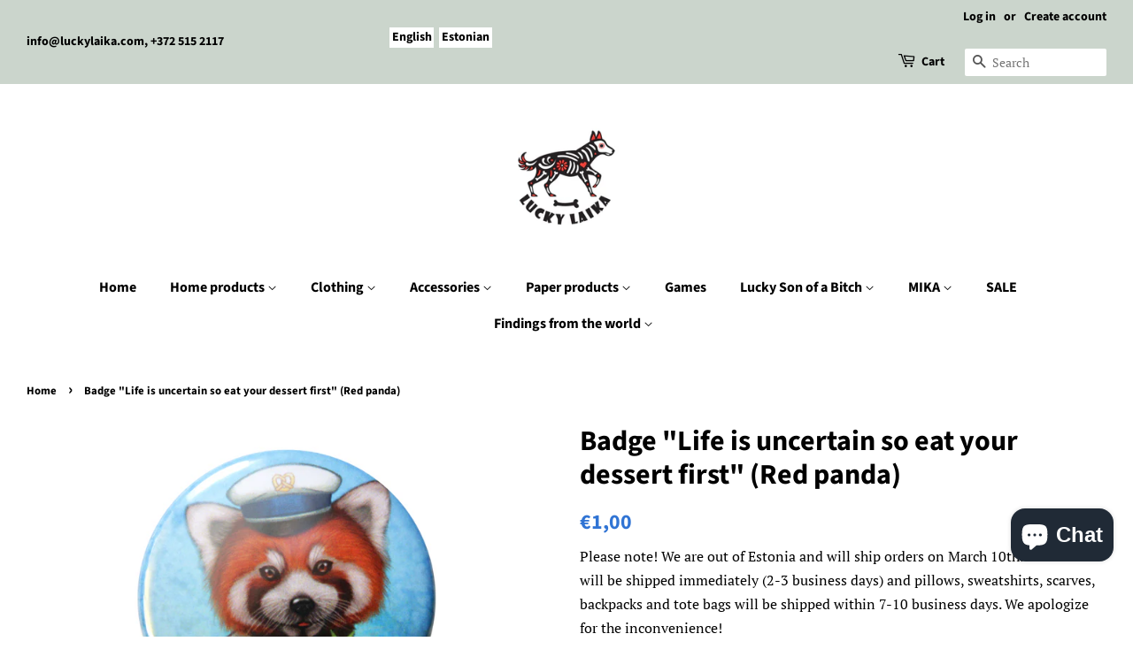

--- FILE ---
content_type: text/html; charset=utf-8
request_url: https://luckylaika.com/products/badge-life-is-uncertain-so-eat-your-dessert-first
body_size: 23482
content:
<!doctype html>
<html class="no-js">
<head>
<script id="TOS_SCRIPT_ID" href="//luckylaika.com/cdn/shop/t/4/assets/5efbfcaa566dc9044822b156fa83c0acba63e175fee39c2024cc21892eacaa60.json?v=85722407328489423041629875303"></script>

  <!-- Basic page needs ================================================== -->
  <meta charset="utf-8">
  <meta http-equiv="X-UA-Compatible" content="IE=edge,chrome=1">

  
  <link rel="shortcut icon" href="//luckylaika.com/cdn/shop/files/logo_32x32.jpg?v=1710233817" type="image/png" />
  

  <!-- Title and description ================================================== -->
  <title>
  Badge &quot;Life is uncertain so eat your dessert first&quot; (Red panda) – Lucky Laika
  </title>

  
  <meta name="description" content="Badge with illustration from Lucky Laika artist Olivia Lipartia. The picture &quot;Life is uncertain so eat your dessert first&quot; is inspired by the same proverb and is one of our &quot;Proverbs&quot; series pictures.Badge diameter: 3,7 cm.Metal button with a pin, front covered with plastic. Please note before ordering: The product wil">
  

  <!-- Social meta ================================================== -->
  <!-- /snippets/social-meta-tags.liquid -->




<meta property="og:site_name" content="Lucky Laika">
<meta property="og:url" content="https://luckylaika.com/products/badge-life-is-uncertain-so-eat-your-dessert-first">
<meta property="og:title" content="Badge "Life is uncertain so eat your dessert first" (Red panda)">
<meta property="og:type" content="product">
<meta property="og:description" content="Badge with illustration from Lucky Laika artist Olivia Lipartia. The picture &quot;Life is uncertain so eat your dessert first&quot; is inspired by the same proverb and is one of our &quot;Proverbs&quot; series pictures.Badge diameter: 3,7 cm.Metal button with a pin, front covered with plastic. Please note before ordering: The product wil">

  <meta property="og:price:amount" content="1,00">
  <meta property="og:price:currency" content="EUR">

<meta property="og:image" content="http://luckylaika.com/cdn/shop/products/badge-rinnamark-proverbs-punane-panda-4741575004968-1_1200x1200.jpg?v=1580803000"><meta property="og:image" content="http://luckylaika.com/cdn/shop/products/badge-back_372e6d01-67e3-475c-90bb-a9c49c71bf62_1200x1200.jpg?v=1580803000">
<meta property="og:image:secure_url" content="https://luckylaika.com/cdn/shop/products/badge-rinnamark-proverbs-punane-panda-4741575004968-1_1200x1200.jpg?v=1580803000"><meta property="og:image:secure_url" content="https://luckylaika.com/cdn/shop/products/badge-back_372e6d01-67e3-475c-90bb-a9c49c71bf62_1200x1200.jpg?v=1580803000">


<meta name="twitter:card" content="summary_large_image">
<meta name="twitter:title" content="Badge "Life is uncertain so eat your dessert first" (Red panda)">
<meta name="twitter:description" content="Badge with illustration from Lucky Laika artist Olivia Lipartia. The picture &quot;Life is uncertain so eat your dessert first&quot; is inspired by the same proverb and is one of our &quot;Proverbs&quot; series pictures.Badge diameter: 3,7 cm.Metal button with a pin, front covered with plastic. Please note before ordering: The product wil">


  <!-- Helpers ================================================== -->
  <link rel="canonical" href="https://luckylaika.com/products/badge-life-is-uncertain-so-eat-your-dessert-first">
  <meta name="viewport" content="width=device-width,initial-scale=1">
  <meta name="theme-color" content="#3074d4">

  <!-- CSS ================================================== -->
  <link href="//luckylaika.com/cdn/shop/t/4/assets/timber.scss.css?v=160038520680614912631767943815" rel="stylesheet" type="text/css" media="all" />
  <link href="//luckylaika.com/cdn/shop/t/4/assets/theme.scss.css?v=44696528072858845391767943815" rel="stylesheet" type="text/css" media="all" />

  <script>
    window.theme = window.theme || {};

    var theme = {
      strings: {
        addToCart: "Add to Cart",
        soldOut: "Sold Out",
        unavailable: "Unavailable",
        zoomClose: "Close (Esc)",
        zoomPrev: "Previous (Left arrow key)",
        zoomNext: "Next (Right arrow key)",
        addressError: "Error looking up that address",
        addressNoResults: "No results for that address",
        addressQueryLimit: "You have exceeded the Google API usage limit. Consider upgrading to a \u003ca href=\"https:\/\/developers.google.com\/maps\/premium\/usage-limits\"\u003ePremium Plan\u003c\/a\u003e.",
        authError: "There was a problem authenticating your Google Maps API Key."
      },
      settings: {
        // Adding some settings to allow the editor to update correctly when they are changed
        enableWideLayout: true,
        typeAccentTransform: false,
        typeAccentSpacing: false,
        baseFontSize: '17px',
        headerBaseFontSize: '32px',
        accentFontSize: '16px'
      },
      variables: {
        mediaQueryMedium: 'screen and (max-width: 768px)',
        bpSmall: false
      },
      moneyFormat: "€{{amount_with_comma_separator}}"
    }

    document.documentElement.className = document.documentElement.className.replace('no-js', 'supports-js');
  </script>

  <!-- Header hook for plugins ================================================== -->
  <script>window.performance && window.performance.mark && window.performance.mark('shopify.content_for_header.start');</script><meta name="facebook-domain-verification" content="y6ike163yrsll1z4fvc7jda3gjyi0p">
<meta name="google-site-verification" content="e6XkAm3QNdlKfp_MaQQSHXUZNMrVKRjEozR3NLs8kpo">
<meta id="shopify-digital-wallet" name="shopify-digital-wallet" content="/4371710045/digital_wallets/dialog">
<meta name="shopify-checkout-api-token" content="fccd515a7d313d812aaebca560ac1cbc">
<meta id="in-context-paypal-metadata" data-shop-id="4371710045" data-venmo-supported="false" data-environment="production" data-locale="en_US" data-paypal-v4="true" data-currency="EUR">
<link rel="alternate" hreflang="x-default" href="https://luckylaika.com/products/badge-life-is-uncertain-so-eat-your-dessert-first">
<link rel="alternate" hreflang="en" href="https://luckylaika.com/products/badge-life-is-uncertain-so-eat-your-dessert-first">
<link rel="alternate" hreflang="et" href="https://luckylaika.com/et/products/badge-life-is-uncertain-so-eat-your-dessert-first">
<link rel="alternate" type="application/json+oembed" href="https://luckylaika.com/products/badge-life-is-uncertain-so-eat-your-dessert-first.oembed">
<script async="async" src="/checkouts/internal/preloads.js?locale=en-EE"></script>
<script id="shopify-features" type="application/json">{"accessToken":"fccd515a7d313d812aaebca560ac1cbc","betas":["rich-media-storefront-analytics"],"domain":"luckylaika.com","predictiveSearch":true,"shopId":4371710045,"locale":"en"}</script>
<script>var Shopify = Shopify || {};
Shopify.shop = "lucky-laika.myshopify.com";
Shopify.locale = "en";
Shopify.currency = {"active":"EUR","rate":"1.0"};
Shopify.country = "EE";
Shopify.theme = {"name":"Minimal","id":80644243549,"schema_name":"Minimal","schema_version":"11.7.7","theme_store_id":380,"role":"main"};
Shopify.theme.handle = "null";
Shopify.theme.style = {"id":null,"handle":null};
Shopify.cdnHost = "luckylaika.com/cdn";
Shopify.routes = Shopify.routes || {};
Shopify.routes.root = "/";</script>
<script type="module">!function(o){(o.Shopify=o.Shopify||{}).modules=!0}(window);</script>
<script>!function(o){function n(){var o=[];function n(){o.push(Array.prototype.slice.apply(arguments))}return n.q=o,n}var t=o.Shopify=o.Shopify||{};t.loadFeatures=n(),t.autoloadFeatures=n()}(window);</script>
<script id="shop-js-analytics" type="application/json">{"pageType":"product"}</script>
<script defer="defer" async type="module" src="//luckylaika.com/cdn/shopifycloud/shop-js/modules/v2/client.init-shop-cart-sync_BT-GjEfc.en.esm.js"></script>
<script defer="defer" async type="module" src="//luckylaika.com/cdn/shopifycloud/shop-js/modules/v2/chunk.common_D58fp_Oc.esm.js"></script>
<script defer="defer" async type="module" src="//luckylaika.com/cdn/shopifycloud/shop-js/modules/v2/chunk.modal_xMitdFEc.esm.js"></script>
<script type="module">
  await import("//luckylaika.com/cdn/shopifycloud/shop-js/modules/v2/client.init-shop-cart-sync_BT-GjEfc.en.esm.js");
await import("//luckylaika.com/cdn/shopifycloud/shop-js/modules/v2/chunk.common_D58fp_Oc.esm.js");
await import("//luckylaika.com/cdn/shopifycloud/shop-js/modules/v2/chunk.modal_xMitdFEc.esm.js");

  window.Shopify.SignInWithShop?.initShopCartSync?.({"fedCMEnabled":true,"windoidEnabled":true});

</script>
<script>(function() {
  var isLoaded = false;
  function asyncLoad() {
    if (isLoaded) return;
    isLoaded = true;
    var urls = ["https:\/\/chimpstatic.com\/mcjs-connected\/js\/users\/705b34cfa7fd09832b48dfa82\/986c9d2ddbc4accab8d8aefae.js?shop=lucky-laika.myshopify.com","\/\/cdn.shopify.com\/proxy\/5938642799ba41e407f8ec70adfd3d822c71afc60014318e6e3fdd45d5307dd1\/static.cdn.printful.com\/static\/js\/external\/shopify-product-customizer.js?v=0.28\u0026shop=lucky-laika.myshopify.com\u0026sp-cache-control=cHVibGljLCBtYXgtYWdlPTkwMA","https:\/\/production.parcely.app\/cartV2.js?shop=lucky-laika.myshopify.com"];
    for (var i = 0; i < urls.length; i++) {
      var s = document.createElement('script');
      s.type = 'text/javascript';
      s.async = true;
      s.src = urls[i];
      var x = document.getElementsByTagName('script')[0];
      x.parentNode.insertBefore(s, x);
    }
  };
  if(window.attachEvent) {
    window.attachEvent('onload', asyncLoad);
  } else {
    window.addEventListener('load', asyncLoad, false);
  }
})();</script>
<script id="__st">var __st={"a":4371710045,"offset":7200,"reqid":"b7db0a84-c97c-4531-beae-f3e7115a5b2e-1769330612","pageurl":"luckylaika.com\/products\/badge-life-is-uncertain-so-eat-your-dessert-first","u":"df02c0a3699f","p":"product","rtyp":"product","rid":4531499466845};</script>
<script>window.ShopifyPaypalV4VisibilityTracking = true;</script>
<script id="captcha-bootstrap">!function(){'use strict';const t='contact',e='account',n='new_comment',o=[[t,t],['blogs',n],['comments',n],[t,'customer']],c=[[e,'customer_login'],[e,'guest_login'],[e,'recover_customer_password'],[e,'create_customer']],r=t=>t.map((([t,e])=>`form[action*='/${t}']:not([data-nocaptcha='true']) input[name='form_type'][value='${e}']`)).join(','),a=t=>()=>t?[...document.querySelectorAll(t)].map((t=>t.form)):[];function s(){const t=[...o],e=r(t);return a(e)}const i='password',u='form_key',d=['recaptcha-v3-token','g-recaptcha-response','h-captcha-response',i],f=()=>{try{return window.sessionStorage}catch{return}},m='__shopify_v',_=t=>t.elements[u];function p(t,e,n=!1){try{const o=window.sessionStorage,c=JSON.parse(o.getItem(e)),{data:r}=function(t){const{data:e,action:n}=t;return t[m]||n?{data:e,action:n}:{data:t,action:n}}(c);for(const[e,n]of Object.entries(r))t.elements[e]&&(t.elements[e].value=n);n&&o.removeItem(e)}catch(o){console.error('form repopulation failed',{error:o})}}const l='form_type',E='cptcha';function T(t){t.dataset[E]=!0}const w=window,h=w.document,L='Shopify',v='ce_forms',y='captcha';let A=!1;((t,e)=>{const n=(g='f06e6c50-85a8-45c8-87d0-21a2b65856fe',I='https://cdn.shopify.com/shopifycloud/storefront-forms-hcaptcha/ce_storefront_forms_captcha_hcaptcha.v1.5.2.iife.js',D={infoText:'Protected by hCaptcha',privacyText:'Privacy',termsText:'Terms'},(t,e,n)=>{const o=w[L][v],c=o.bindForm;if(c)return c(t,g,e,D).then(n);var r;o.q.push([[t,g,e,D],n]),r=I,A||(h.body.append(Object.assign(h.createElement('script'),{id:'captcha-provider',async:!0,src:r})),A=!0)});var g,I,D;w[L]=w[L]||{},w[L][v]=w[L][v]||{},w[L][v].q=[],w[L][y]=w[L][y]||{},w[L][y].protect=function(t,e){n(t,void 0,e),T(t)},Object.freeze(w[L][y]),function(t,e,n,w,h,L){const[v,y,A,g]=function(t,e,n){const i=e?o:[],u=t?c:[],d=[...i,...u],f=r(d),m=r(i),_=r(d.filter((([t,e])=>n.includes(e))));return[a(f),a(m),a(_),s()]}(w,h,L),I=t=>{const e=t.target;return e instanceof HTMLFormElement?e:e&&e.form},D=t=>v().includes(t);t.addEventListener('submit',(t=>{const e=I(t);if(!e)return;const n=D(e)&&!e.dataset.hcaptchaBound&&!e.dataset.recaptchaBound,o=_(e),c=g().includes(e)&&(!o||!o.value);(n||c)&&t.preventDefault(),c&&!n&&(function(t){try{if(!f())return;!function(t){const e=f();if(!e)return;const n=_(t);if(!n)return;const o=n.value;o&&e.removeItem(o)}(t);const e=Array.from(Array(32),(()=>Math.random().toString(36)[2])).join('');!function(t,e){_(t)||t.append(Object.assign(document.createElement('input'),{type:'hidden',name:u})),t.elements[u].value=e}(t,e),function(t,e){const n=f();if(!n)return;const o=[...t.querySelectorAll(`input[type='${i}']`)].map((({name:t})=>t)),c=[...d,...o],r={};for(const[a,s]of new FormData(t).entries())c.includes(a)||(r[a]=s);n.setItem(e,JSON.stringify({[m]:1,action:t.action,data:r}))}(t,e)}catch(e){console.error('failed to persist form',e)}}(e),e.submit())}));const S=(t,e)=>{t&&!t.dataset[E]&&(n(t,e.some((e=>e===t))),T(t))};for(const o of['focusin','change'])t.addEventListener(o,(t=>{const e=I(t);D(e)&&S(e,y())}));const B=e.get('form_key'),M=e.get(l),P=B&&M;t.addEventListener('DOMContentLoaded',(()=>{const t=y();if(P)for(const e of t)e.elements[l].value===M&&p(e,B);[...new Set([...A(),...v().filter((t=>'true'===t.dataset.shopifyCaptcha))])].forEach((e=>S(e,t)))}))}(h,new URLSearchParams(w.location.search),n,t,e,['guest_login'])})(!0,!0)}();</script>
<script integrity="sha256-4kQ18oKyAcykRKYeNunJcIwy7WH5gtpwJnB7kiuLZ1E=" data-source-attribution="shopify.loadfeatures" defer="defer" src="//luckylaika.com/cdn/shopifycloud/storefront/assets/storefront/load_feature-a0a9edcb.js" crossorigin="anonymous"></script>
<script data-source-attribution="shopify.dynamic_checkout.dynamic.init">var Shopify=Shopify||{};Shopify.PaymentButton=Shopify.PaymentButton||{isStorefrontPortableWallets:!0,init:function(){window.Shopify.PaymentButton.init=function(){};var t=document.createElement("script");t.src="https://luckylaika.com/cdn/shopifycloud/portable-wallets/latest/portable-wallets.en.js",t.type="module",document.head.appendChild(t)}};
</script>
<script data-source-attribution="shopify.dynamic_checkout.buyer_consent">
  function portableWalletsHideBuyerConsent(e){var t=document.getElementById("shopify-buyer-consent"),n=document.getElementById("shopify-subscription-policy-button");t&&n&&(t.classList.add("hidden"),t.setAttribute("aria-hidden","true"),n.removeEventListener("click",e))}function portableWalletsShowBuyerConsent(e){var t=document.getElementById("shopify-buyer-consent"),n=document.getElementById("shopify-subscription-policy-button");t&&n&&(t.classList.remove("hidden"),t.removeAttribute("aria-hidden"),n.addEventListener("click",e))}window.Shopify?.PaymentButton&&(window.Shopify.PaymentButton.hideBuyerConsent=portableWalletsHideBuyerConsent,window.Shopify.PaymentButton.showBuyerConsent=portableWalletsShowBuyerConsent);
</script>
<script data-source-attribution="shopify.dynamic_checkout.cart.bootstrap">document.addEventListener("DOMContentLoaded",(function(){function t(){return document.querySelector("shopify-accelerated-checkout-cart, shopify-accelerated-checkout")}if(t())Shopify.PaymentButton.init();else{new MutationObserver((function(e,n){t()&&(Shopify.PaymentButton.init(),n.disconnect())})).observe(document.body,{childList:!0,subtree:!0})}}));
</script>
<script id='scb4127' type='text/javascript' async='' src='https://luckylaika.com/cdn/shopifycloud/privacy-banner/storefront-banner.js'></script><link id="shopify-accelerated-checkout-styles" rel="stylesheet" media="screen" href="https://luckylaika.com/cdn/shopifycloud/portable-wallets/latest/accelerated-checkout-backwards-compat.css" crossorigin="anonymous">
<style id="shopify-accelerated-checkout-cart">
        #shopify-buyer-consent {
  margin-top: 1em;
  display: inline-block;
  width: 100%;
}

#shopify-buyer-consent.hidden {
  display: none;
}

#shopify-subscription-policy-button {
  background: none;
  border: none;
  padding: 0;
  text-decoration: underline;
  font-size: inherit;
  cursor: pointer;
}

#shopify-subscription-policy-button::before {
  box-shadow: none;
}

      </style>

<script>window.performance && window.performance.mark && window.performance.mark('shopify.content_for_header.end');</script>

  <script src="//luckylaika.com/cdn/shop/t/4/assets/jquery-2.2.3.min.js?v=58211863146907186831581581732" type="text/javascript"></script>

  <script src="//luckylaika.com/cdn/shop/t/4/assets/lazysizes.min.js?v=155223123402716617051581581733" async="async"></script>

  
  
<!-- BEGIN app block: shopify://apps/langify/blocks/langify/b50c2edb-8c63-4e36-9e7c-a7fdd62ddb8f --><!-- BEGIN app snippet: ly-switcher-factory -->




<style>
  .ly-switcher-wrapper.ly-hide, .ly-recommendation.ly-hide, .ly-recommendation .ly-submit-btn {
    display: none !important;
  }

  #ly-switcher-factory-template {
    display: none;
  }.ly-languages-switcher ul > li[key="en"] {
        order: 1 !important;
      }
      .ly-popup-modal .ly-popup-modal-content ul > li[key="en"],
      .ly-languages-switcher.ly-links a[data-language-code="en"] {
        order: 1 !important;
      }.ly-languages-switcher ul > li[key="et"] {
        order: 2 !important;
      }
      .ly-popup-modal .ly-popup-modal-content ul > li[key="et"],
      .ly-languages-switcher.ly-links a[data-language-code="et"] {
        order: 2 !important;
      }
      .ly-breakpoint-1 { display: none; }
      @media (min-width:0px) and (max-width: 999px ) {
        .ly-breakpoint-1 { display: flex; }

        .ly-recommendation .ly-banner-content, 
        .ly-recommendation .ly-popup-modal-content {
          font-size: px !important;
          color:  !important;
          background:  !important;
          border-radius: px !important;
          border-width: px !important;
          border-color:  !important;
        }
        .ly-recommendation-form button[type="submit"] {
          font-size: px !important;
          color:  !important;
          background:  !important;
        }
      }
      .ly-breakpoint-2 { display: none; }
      @media (min-width:1000px)  {
        .ly-breakpoint-2 { display: flex; }

        .ly-recommendation .ly-banner-content, 
        .ly-recommendation .ly-popup-modal-content {
          font-size: px !important;
          color:  !important;
          background:  !important;
          border-radius: px !important;
          border-width: px !important;
          border-color:  !important;
        }
        .ly-recommendation-form button[type="submit"] {
          font-size: px !important;
          color:  !important;
          background:  !important;
        }
      }


  
</style>


<template id="ly-switcher-factory-template">
<div data-breakpoint="0" class="ly-switcher-wrapper ly-breakpoint-1 fixed bottom_right ly-hide" style="font-size: 14px; margin: 0px 0px; "><div data-dropup="false" onclick="langify.switcher.toggleSwitcherOpen(this)" class="ly-languages-switcher ly-custom-dropdown-switcher ly-bright-theme" style="">
          <span role="button" tabindex="0" aria-label="Selected language: English" aria-expanded="false" aria-controls="languagesSwitcherList-1" class="ly-custom-dropdown-current" style="background: #ffffff; color: #000000;  "><span class="ly-custom-dropdown-current-inner ly-custom-dropdown-current-inner-text">English
</span>
<div aria-hidden="true" class="ly-arrow ly-arrow-black stroke" style="vertical-align: middle; width: 14.0px; height: 14.0px;">
        <svg xmlns="http://www.w3.org/2000/svg" viewBox="0 0 14.0 14.0" height="14.0px" width="14.0px" style="position: absolute;">
          <path d="M2 5.5 L7.0 10.5 L12.0 5.5" fill="transparent" stroke="#000000" stroke-width="2px"/>
        </svg>
      </div>
          </span>
          <ul id="languagesSwitcherList-1" role="list" class="ly-custom-dropdown-list ly-is-open ly-bright-theme" style="background: #ffffff; color: #000000; "><li key="en" style="color: #000000; " tabindex="-1">
                  <a class="ly-custom-dropdown-list-element ly-languages-switcher-link ly-bright-theme"
                    href="#"
                      data-language-code="en" 
                    
                    data-ly-locked="true" rel="nofollow"><span class="ly-custom-dropdown-list-element-right">English</span></a>
                </li><li key="et" style="color: #000000; " tabindex="-1">
                  <a class="ly-custom-dropdown-list-element ly-languages-switcher-link ly-bright-theme"
                    href="#"
                      data-language-code="et" 
                    
                    data-ly-locked="true" rel="nofollow"><span class="ly-custom-dropdown-list-element-right">Estonian</span></a>
                </li></ul>
        </div></div>

<div data-breakpoint="1000" class="ly-switcher-wrapper ly-breakpoint-2 custom ly-custom ly-hide" style="font-size: 14px; "><div tabindex="0" role="menu" aria-haspopup="true" aria-label="Selected language: English" data-breakpoint="1000" class="ly-languages-switcher ly-links  ly-bright-theme" style="color: #000000;"><a role="menuitem" href="#"

                data-language-code="en" data-ly-locked="true" class="ly-languages-switcher-link" style="background: #ffffff; color: #000000;   "
                rel="nofollow"><span class="ly-inner-text">English</span></a><a role="menuitem" href="#"

                data-language-code="et" data-ly-locked="true" class="ly-languages-switcher-link" style="background: #ffffff; color: #000000;   "
                rel="nofollow"><span class="ly-inner-text">Estonian</span></a></div></div>
</template><!-- END app snippet -->

<script>
  var langify = window.langify || {};
  var customContents = {};
  var customContents_image = {};
  var langifySettingsOverwrites = {};
  var defaultSettings = {
    debug: false,               // BOOL : Enable/disable console logs
    observe: true,              // BOOL : Enable/disable the entire mutation observer (off switch)
    observeLinks: false,
    observeImages: true,
    observeCustomContents: true,
    maxMutations: 5,
    timeout: 100,               // INT : Milliseconds to wait after a mutation, before the next mutation event will be allowed for the element
    linksBlacklist: [],
    usePlaceholderMatching: false
  };

  if(langify.settings) { 
    langifySettingsOverwrites = Object.assign({}, langify.settings);
    langify.settings = Object.assign(defaultSettings, langify.settings); 
  } else { 
    langify.settings = defaultSettings; 
  }

  langify.settings.theme = null;
  langify.settings.switcher = {"version":"2.0.2","customCSS":"","languageDetection":true,"languageDetectionDefault":"en","breakpoints":[{"key":0,"label":"0px","config":{"type":"custom","corner":"bottom_right","position":"fixed","show_flags":false,"show_label":true,"show_custom_name":true,"show_name":false,"show_iso_code":false,"round_flags":false,"is_dark":false,"is_transparent":false,"dropdown_open":false,"h_space":0,"v_space":0,"switcherLabel":"show_custom_name","rectangle_icons":false,"switcherIcons":false,"fontsize":14,"text_color":"#000000","bg_color":"#ffffff","arrow_size":100,"arrow_width":2,"arrow_filled":false}},{"key":1000,"label":"1000px","config":{"type":"links","corner":"top_left","position":"custom","show_flags":false,"show_label":true,"show_custom_name":true,"show_name":false,"show_iso_code":false,"round_flags":false,"is_dark":false,"is_transparent":false,"dropdown_open":false,"h_space":0,"v_space":9,"switcherLabel":"show_custom_name","rectangle_icons":false,"switcherIcons":false,"fontsize":14,"text_color":"#000000","bg_color":"#ffffff","arrow_size":100,"arrow_width":2,"arrow_filled":false}}],"languages":[{"iso_code":"en","root_url":"\/","name":"English","primary":true,"domain":false,"published":true,"custom_name":false},{"iso_code":"et","root_url":"\/et","name":"Estonian","primary":false,"domain":false,"published":true,"custom_name":false}]};
  if(langify.settings.switcher === null) {
    langify.settings.switcher = {};
  }
  langify.settings.switcher.customIcons = null;

  langify.locale = langify.locale || {
    country_code: "EE",
    language_code: "en",
    currency_code: null,
    primary: true,
    iso_code: "en",
    root_url: "\/",
    language_id: "ly83618",
    shop_url: "https:\/\/luckylaika.com",
    domain_feature_enabled: null,
    languages: [{
        iso_code: "en",
        root_url: "\/",
        domain: null,
      },{
        iso_code: "et",
        root_url: "\/et",
        domain: null,
      },]
  };

  langify.localization = {
    available_countries: ["Afghanistan","Åland Islands","Albania","Algeria","Andorra","Angola","Anguilla","Antigua \u0026amp; Barbuda","Argentina","Armenia","Aruba","Ascension Island","Australia","Austria","Azerbaijan","Bahamas","Bahrain","Bangladesh","Barbados","Belarus","Belgium","Belize","Benin","Bermuda","Bhutan","Bolivia","Bosnia \u0026amp; Herzegovina","Botswana","Brazil","British Indian Ocean Territory","British Virgin Islands","Brunei","Bulgaria","Burkina Faso","Burundi","Cambodia","Cameroon","Canada","Cape Verde","Caribbean Netherlands","Cayman Islands","Central African Republic","Chad","Chile","China","Christmas Island","Cocos (Keeling) Islands","Colombia","Comoros","Congo - Brazzaville","Congo - Kinshasa","Cook Islands","Costa Rica","Côte d’Ivoire","Croatia","Curaçao","Cyprus","Czechia","Denmark","Djibouti","Dominica","Dominican Republic","Ecuador","Egypt","El Salvador","Equatorial Guinea","Eritrea","Estonia","Eswatini","Ethiopia","Falkland Islands","Faroe Islands","Fiji","Finland","France","French Guiana","French Polynesia","French Southern Territories","Gabon","Gambia","Georgia","Germany","Ghana","Gibraltar","Greece","Greenland","Grenada","Guadeloupe","Guatemala","Guernsey","Guinea","Guinea-Bissau","Guyana","Haiti","Honduras","Hong Kong SAR","Hungary","Iceland","India","Indonesia","Iraq","Ireland","Isle of Man","Israel","Italy","Jamaica","Japan","Jersey","Jordan","Kazakhstan","Kenya","Kiribati","Kosovo","Kuwait","Kyrgyzstan","Laos","Latvia","Lebanon","Lesotho","Liberia","Libya","Liechtenstein","Lithuania","Luxembourg","Macao SAR","Madagascar","Malawi","Malaysia","Maldives","Mali","Malta","Martinique","Mauritania","Mauritius","Mayotte","Mexico","Moldova","Monaco","Mongolia","Montenegro","Montserrat","Morocco","Mozambique","Myanmar (Burma)","Namibia","Nauru","Nepal","Netherlands","New Caledonia","New Zealand","Nicaragua","Niger","Nigeria","Niue","Norfolk Island","North Macedonia","Norway","Oman","Pakistan","Palestinian Territories","Panama","Papua New Guinea","Paraguay","Peru","Philippines","Pitcairn Islands","Poland","Portugal","Qatar","Réunion","Romania","Russia","Rwanda","Samoa","San Marino","São Tomé \u0026amp; Príncipe","Saudi Arabia","Senegal","Serbia","Seychelles","Sierra Leone","Singapore","Sint Maarten","Slovakia","Slovenia","Solomon Islands","Somalia","South Africa","South Georgia \u0026amp; South Sandwich Islands","South Korea","South Sudan","Spain","Sri Lanka","St. Barthélemy","St. Helena","St. Kitts \u0026amp; Nevis","St. Lucia","St. Martin","St. Pierre \u0026amp; Miquelon","St. Vincent \u0026amp; Grenadines","Sudan","Suriname","Svalbard \u0026amp; Jan Mayen","Sweden","Switzerland","Taiwan","Tajikistan","Tanzania","Thailand","Timor-Leste","Togo","Tokelau","Tonga","Trinidad \u0026amp; Tobago","Tristan da Cunha","Tunisia","Türkiye","Turkmenistan","Turks \u0026amp; Caicos Islands","Tuvalu","U.S. Outlying Islands","Uganda","Ukraine","United Arab Emirates","United Kingdom","United States","Uruguay","Uzbekistan","Vanuatu","Vatican City","Venezuela","Vietnam","Wallis \u0026amp; Futuna","Western Sahara","Yemen","Zambia","Zimbabwe"],
    available_languages: [{"shop_locale":{"locale":"en","enabled":true,"primary":true,"published":true}},{"shop_locale":{"locale":"et","enabled":true,"primary":false,"published":true}}],
    country: "Estonia",
    language: {"shop_locale":{"locale":"en","enabled":true,"primary":true,"published":true}},
    market: {
      handle: "ee",
      id: 591528189,
      metafields: {"error":"json not allowed for this object"},
    }
  };

  // Disable link correction ALWAYS on languages with mapped domains
  
  if(langify.locale.root_url == '/') {
    langify.settings.observeLinks = false;
  }


  function extractImageObject(val) {
  if (!val || val === '') return false;

  // Handle src-sets (e.g., "image_600x600.jpg 1x, image_1200x1200.jpg 2x")
  if (val.search(/([0-9]+w?h?x?,)/gi) > -1) {
    val = val.split(/([0-9]+w?h?x?,)/gi)[0];
  }

  const hostBegin = val.indexOf('//') !== -1 ? val.indexOf('//') : 0;
  const hostEnd = val.lastIndexOf('/') + 1;
  const host = val.substring(hostBegin, hostEnd);
  let afterHost = val.substring(hostEnd);

  // Remove query/hash fragments
  afterHost = afterHost.split('#')[0].split('?')[0];

  // Extract name before any Shopify modifiers or file extension
  // e.g., "photo_600x600_crop_center@2x.jpg" → "photo"
  const name = afterHost.replace(
    /(_[0-9]+x[0-9]*|_{width}x|_{size})?(_crop_(top|center|bottom|left|right))?(@[0-9]*x)?(\.progressive)?(\.(png\.jpg|jpe?g|png|gif|webp))?$/i,
    ''
  );

  // Extract file extension (if any)
  let type = '';
  const match = afterHost.match(/\.(png\.jpg|jpe?g|png|gif|webp)$/i);
  if (match) {
    type = match[1].replace('png.jpg', 'jpg'); // fix weird double-extension cases
  }

  // Clean file name with extension or suffixes normalized
  const file = afterHost.replace(
    /(_[0-9]+x[0-9]*|_{width}x|_{size})?(_crop_(top|center|bottom|left|right))?(@[0-9]*x)?(\.progressive)?(\.(png\.jpg|jpe?g|png|gif|webp))?$/i,
    type ? '.' + type : ''
  );

  return { host, name, type, file };
}



  /* Custom Contents Section*/
  var customContents = {};

  // Images Section
  

</script><link rel="preload stylesheet" href="https://cdn.shopify.com/extensions/019a5e5e-a484-720d-b1ab-d37a963e7bba/extension-langify-79/assets/langify-lib.css" as="style" media="print" onload="this.media='all'; this.onload=null;"><!-- END app block --><script src="https://cdn.shopify.com/extensions/e8878072-2f6b-4e89-8082-94b04320908d/inbox-1254/assets/inbox-chat-loader.js" type="text/javascript" defer="defer"></script>
<script src="https://cdn.shopify.com/extensions/019a5e5e-a484-720d-b1ab-d37a963e7bba/extension-langify-79/assets/langify-lib.js" type="text/javascript" defer="defer"></script>
<link href="https://monorail-edge.shopifysvc.com" rel="dns-prefetch">
<script>(function(){if ("sendBeacon" in navigator && "performance" in window) {try {var session_token_from_headers = performance.getEntriesByType('navigation')[0].serverTiming.find(x => x.name == '_s').description;} catch {var session_token_from_headers = undefined;}var session_cookie_matches = document.cookie.match(/_shopify_s=([^;]*)/);var session_token_from_cookie = session_cookie_matches && session_cookie_matches.length === 2 ? session_cookie_matches[1] : "";var session_token = session_token_from_headers || session_token_from_cookie || "";function handle_abandonment_event(e) {var entries = performance.getEntries().filter(function(entry) {return /monorail-edge.shopifysvc.com/.test(entry.name);});if (!window.abandonment_tracked && entries.length === 0) {window.abandonment_tracked = true;var currentMs = Date.now();var navigation_start = performance.timing.navigationStart;var payload = {shop_id: 4371710045,url: window.location.href,navigation_start,duration: currentMs - navigation_start,session_token,page_type: "product"};window.navigator.sendBeacon("https://monorail-edge.shopifysvc.com/v1/produce", JSON.stringify({schema_id: "online_store_buyer_site_abandonment/1.1",payload: payload,metadata: {event_created_at_ms: currentMs,event_sent_at_ms: currentMs}}));}}window.addEventListener('pagehide', handle_abandonment_event);}}());</script>
<script id="web-pixels-manager-setup">(function e(e,d,r,n,o){if(void 0===o&&(o={}),!Boolean(null===(a=null===(i=window.Shopify)||void 0===i?void 0:i.analytics)||void 0===a?void 0:a.replayQueue)){var i,a;window.Shopify=window.Shopify||{};var t=window.Shopify;t.analytics=t.analytics||{};var s=t.analytics;s.replayQueue=[],s.publish=function(e,d,r){return s.replayQueue.push([e,d,r]),!0};try{self.performance.mark("wpm:start")}catch(e){}var l=function(){var e={modern:/Edge?\/(1{2}[4-9]|1[2-9]\d|[2-9]\d{2}|\d{4,})\.\d+(\.\d+|)|Firefox\/(1{2}[4-9]|1[2-9]\d|[2-9]\d{2}|\d{4,})\.\d+(\.\d+|)|Chrom(ium|e)\/(9{2}|\d{3,})\.\d+(\.\d+|)|(Maci|X1{2}).+ Version\/(15\.\d+|(1[6-9]|[2-9]\d|\d{3,})\.\d+)([,.]\d+|)( \(\w+\)|)( Mobile\/\w+|) Safari\/|Chrome.+OPR\/(9{2}|\d{3,})\.\d+\.\d+|(CPU[ +]OS|iPhone[ +]OS|CPU[ +]iPhone|CPU IPhone OS|CPU iPad OS)[ +]+(15[._]\d+|(1[6-9]|[2-9]\d|\d{3,})[._]\d+)([._]\d+|)|Android:?[ /-](13[3-9]|1[4-9]\d|[2-9]\d{2}|\d{4,})(\.\d+|)(\.\d+|)|Android.+Firefox\/(13[5-9]|1[4-9]\d|[2-9]\d{2}|\d{4,})\.\d+(\.\d+|)|Android.+Chrom(ium|e)\/(13[3-9]|1[4-9]\d|[2-9]\d{2}|\d{4,})\.\d+(\.\d+|)|SamsungBrowser\/([2-9]\d|\d{3,})\.\d+/,legacy:/Edge?\/(1[6-9]|[2-9]\d|\d{3,})\.\d+(\.\d+|)|Firefox\/(5[4-9]|[6-9]\d|\d{3,})\.\d+(\.\d+|)|Chrom(ium|e)\/(5[1-9]|[6-9]\d|\d{3,})\.\d+(\.\d+|)([\d.]+$|.*Safari\/(?![\d.]+ Edge\/[\d.]+$))|(Maci|X1{2}).+ Version\/(10\.\d+|(1[1-9]|[2-9]\d|\d{3,})\.\d+)([,.]\d+|)( \(\w+\)|)( Mobile\/\w+|) Safari\/|Chrome.+OPR\/(3[89]|[4-9]\d|\d{3,})\.\d+\.\d+|(CPU[ +]OS|iPhone[ +]OS|CPU[ +]iPhone|CPU IPhone OS|CPU iPad OS)[ +]+(10[._]\d+|(1[1-9]|[2-9]\d|\d{3,})[._]\d+)([._]\d+|)|Android:?[ /-](13[3-9]|1[4-9]\d|[2-9]\d{2}|\d{4,})(\.\d+|)(\.\d+|)|Mobile Safari.+OPR\/([89]\d|\d{3,})\.\d+\.\d+|Android.+Firefox\/(13[5-9]|1[4-9]\d|[2-9]\d{2}|\d{4,})\.\d+(\.\d+|)|Android.+Chrom(ium|e)\/(13[3-9]|1[4-9]\d|[2-9]\d{2}|\d{4,})\.\d+(\.\d+|)|Android.+(UC? ?Browser|UCWEB|U3)[ /]?(15\.([5-9]|\d{2,})|(1[6-9]|[2-9]\d|\d{3,})\.\d+)\.\d+|SamsungBrowser\/(5\.\d+|([6-9]|\d{2,})\.\d+)|Android.+MQ{2}Browser\/(14(\.(9|\d{2,})|)|(1[5-9]|[2-9]\d|\d{3,})(\.\d+|))(\.\d+|)|K[Aa][Ii]OS\/(3\.\d+|([4-9]|\d{2,})\.\d+)(\.\d+|)/},d=e.modern,r=e.legacy,n=navigator.userAgent;return n.match(d)?"modern":n.match(r)?"legacy":"unknown"}(),u="modern"===l?"modern":"legacy",c=(null!=n?n:{modern:"",legacy:""})[u],f=function(e){return[e.baseUrl,"/wpm","/b",e.hashVersion,"modern"===e.buildTarget?"m":"l",".js"].join("")}({baseUrl:d,hashVersion:r,buildTarget:u}),m=function(e){var d=e.version,r=e.bundleTarget,n=e.surface,o=e.pageUrl,i=e.monorailEndpoint;return{emit:function(e){var a=e.status,t=e.errorMsg,s=(new Date).getTime(),l=JSON.stringify({metadata:{event_sent_at_ms:s},events:[{schema_id:"web_pixels_manager_load/3.1",payload:{version:d,bundle_target:r,page_url:o,status:a,surface:n,error_msg:t},metadata:{event_created_at_ms:s}}]});if(!i)return console&&console.warn&&console.warn("[Web Pixels Manager] No Monorail endpoint provided, skipping logging."),!1;try{return self.navigator.sendBeacon.bind(self.navigator)(i,l)}catch(e){}var u=new XMLHttpRequest;try{return u.open("POST",i,!0),u.setRequestHeader("Content-Type","text/plain"),u.send(l),!0}catch(e){return console&&console.warn&&console.warn("[Web Pixels Manager] Got an unhandled error while logging to Monorail."),!1}}}}({version:r,bundleTarget:l,surface:e.surface,pageUrl:self.location.href,monorailEndpoint:e.monorailEndpoint});try{o.browserTarget=l,function(e){var d=e.src,r=e.async,n=void 0===r||r,o=e.onload,i=e.onerror,a=e.sri,t=e.scriptDataAttributes,s=void 0===t?{}:t,l=document.createElement("script"),u=document.querySelector("head"),c=document.querySelector("body");if(l.async=n,l.src=d,a&&(l.integrity=a,l.crossOrigin="anonymous"),s)for(var f in s)if(Object.prototype.hasOwnProperty.call(s,f))try{l.dataset[f]=s[f]}catch(e){}if(o&&l.addEventListener("load",o),i&&l.addEventListener("error",i),u)u.appendChild(l);else{if(!c)throw new Error("Did not find a head or body element to append the script");c.appendChild(l)}}({src:f,async:!0,onload:function(){if(!function(){var e,d;return Boolean(null===(d=null===(e=window.Shopify)||void 0===e?void 0:e.analytics)||void 0===d?void 0:d.initialized)}()){var d=window.webPixelsManager.init(e)||void 0;if(d){var r=window.Shopify.analytics;r.replayQueue.forEach((function(e){var r=e[0],n=e[1],o=e[2];d.publishCustomEvent(r,n,o)})),r.replayQueue=[],r.publish=d.publishCustomEvent,r.visitor=d.visitor,r.initialized=!0}}},onerror:function(){return m.emit({status:"failed",errorMsg:"".concat(f," has failed to load")})},sri:function(e){var d=/^sha384-[A-Za-z0-9+/=]+$/;return"string"==typeof e&&d.test(e)}(c)?c:"",scriptDataAttributes:o}),m.emit({status:"loading"})}catch(e){m.emit({status:"failed",errorMsg:(null==e?void 0:e.message)||"Unknown error"})}}})({shopId: 4371710045,storefrontBaseUrl: "https://luckylaika.com",extensionsBaseUrl: "https://extensions.shopifycdn.com/cdn/shopifycloud/web-pixels-manager",monorailEndpoint: "https://monorail-edge.shopifysvc.com/unstable/produce_batch",surface: "storefront-renderer",enabledBetaFlags: ["2dca8a86"],webPixelsConfigList: [{"id":"966492508","configuration":"{\"config\":\"{\\\"pixel_id\\\":\\\"G-TLQPRMFQSF\\\",\\\"target_country\\\":\\\"FI\\\",\\\"gtag_events\\\":[{\\\"type\\\":\\\"begin_checkout\\\",\\\"action_label\\\":\\\"G-TLQPRMFQSF\\\"},{\\\"type\\\":\\\"search\\\",\\\"action_label\\\":\\\"G-TLQPRMFQSF\\\"},{\\\"type\\\":\\\"view_item\\\",\\\"action_label\\\":[\\\"G-TLQPRMFQSF\\\",\\\"MC-BC0F50LR2G\\\"]},{\\\"type\\\":\\\"purchase\\\",\\\"action_label\\\":[\\\"G-TLQPRMFQSF\\\",\\\"MC-BC0F50LR2G\\\"]},{\\\"type\\\":\\\"page_view\\\",\\\"action_label\\\":[\\\"G-TLQPRMFQSF\\\",\\\"MC-BC0F50LR2G\\\"]},{\\\"type\\\":\\\"add_payment_info\\\",\\\"action_label\\\":\\\"G-TLQPRMFQSF\\\"},{\\\"type\\\":\\\"add_to_cart\\\",\\\"action_label\\\":\\\"G-TLQPRMFQSF\\\"}],\\\"enable_monitoring_mode\\\":false}\"}","eventPayloadVersion":"v1","runtimeContext":"OPEN","scriptVersion":"b2a88bafab3e21179ed38636efcd8a93","type":"APP","apiClientId":1780363,"privacyPurposes":[],"dataSharingAdjustments":{"protectedCustomerApprovalScopes":["read_customer_address","read_customer_email","read_customer_name","read_customer_personal_data","read_customer_phone"]}},{"id":"252674396","configuration":"{\"pixel_id\":\"680062710441539\",\"pixel_type\":\"facebook_pixel\",\"metaapp_system_user_token\":\"-\"}","eventPayloadVersion":"v1","runtimeContext":"OPEN","scriptVersion":"ca16bc87fe92b6042fbaa3acc2fbdaa6","type":"APP","apiClientId":2329312,"privacyPurposes":["ANALYTICS","MARKETING","SALE_OF_DATA"],"dataSharingAdjustments":{"protectedCustomerApprovalScopes":["read_customer_address","read_customer_email","read_customer_name","read_customer_personal_data","read_customer_phone"]}},{"id":"137920860","configuration":"{\"storeIdentity\":\"lucky-laika.myshopify.com\",\"baseURL\":\"https:\\\/\\\/api.printful.com\\\/shopify-pixels\"}","eventPayloadVersion":"v1","runtimeContext":"STRICT","scriptVersion":"74f275712857ab41bea9d998dcb2f9da","type":"APP","apiClientId":156624,"privacyPurposes":["ANALYTICS","MARKETING","SALE_OF_DATA"],"dataSharingAdjustments":{"protectedCustomerApprovalScopes":["read_customer_address","read_customer_email","read_customer_name","read_customer_personal_data","read_customer_phone"]}},{"id":"165609820","eventPayloadVersion":"v1","runtimeContext":"LAX","scriptVersion":"1","type":"CUSTOM","privacyPurposes":["MARKETING"],"name":"Meta pixel (migrated)"},{"id":"shopify-app-pixel","configuration":"{}","eventPayloadVersion":"v1","runtimeContext":"STRICT","scriptVersion":"0450","apiClientId":"shopify-pixel","type":"APP","privacyPurposes":["ANALYTICS","MARKETING"]},{"id":"shopify-custom-pixel","eventPayloadVersion":"v1","runtimeContext":"LAX","scriptVersion":"0450","apiClientId":"shopify-pixel","type":"CUSTOM","privacyPurposes":["ANALYTICS","MARKETING"]}],isMerchantRequest: false,initData: {"shop":{"name":"Lucky Laika","paymentSettings":{"currencyCode":"EUR"},"myshopifyDomain":"lucky-laika.myshopify.com","countryCode":"EE","storefrontUrl":"https:\/\/luckylaika.com"},"customer":null,"cart":null,"checkout":null,"productVariants":[{"price":{"amount":1.0,"currencyCode":"EUR"},"product":{"title":"Badge \"Life is uncertain so eat your dessert first\" (Red panda)","vendor":"Lucky Laika","id":"4531499466845","untranslatedTitle":"Badge \"Life is uncertain so eat your dessert first\" (Red panda)","url":"\/products\/badge-life-is-uncertain-so-eat-your-dessert-first","type":""},"id":"31930413088861","image":{"src":"\/\/luckylaika.com\/cdn\/shop\/products\/badge-rinnamark-proverbs-punane-panda-4741575004968-1.jpg?v=1580803000"},"sku":"","title":"Default Title","untranslatedTitle":"Default Title"}],"purchasingCompany":null},},"https://luckylaika.com/cdn","fcfee988w5aeb613cpc8e4bc33m6693e112",{"modern":"","legacy":""},{"shopId":"4371710045","storefrontBaseUrl":"https:\/\/luckylaika.com","extensionBaseUrl":"https:\/\/extensions.shopifycdn.com\/cdn\/shopifycloud\/web-pixels-manager","surface":"storefront-renderer","enabledBetaFlags":"[\"2dca8a86\"]","isMerchantRequest":"false","hashVersion":"fcfee988w5aeb613cpc8e4bc33m6693e112","publish":"custom","events":"[[\"page_viewed\",{}],[\"product_viewed\",{\"productVariant\":{\"price\":{\"amount\":1.0,\"currencyCode\":\"EUR\"},\"product\":{\"title\":\"Badge \\\"Life is uncertain so eat your dessert first\\\" (Red panda)\",\"vendor\":\"Lucky Laika\",\"id\":\"4531499466845\",\"untranslatedTitle\":\"Badge \\\"Life is uncertain so eat your dessert first\\\" (Red panda)\",\"url\":\"\/products\/badge-life-is-uncertain-so-eat-your-dessert-first\",\"type\":\"\"},\"id\":\"31930413088861\",\"image\":{\"src\":\"\/\/luckylaika.com\/cdn\/shop\/products\/badge-rinnamark-proverbs-punane-panda-4741575004968-1.jpg?v=1580803000\"},\"sku\":\"\",\"title\":\"Default Title\",\"untranslatedTitle\":\"Default Title\"}}]]"});</script><script>
  window.ShopifyAnalytics = window.ShopifyAnalytics || {};
  window.ShopifyAnalytics.meta = window.ShopifyAnalytics.meta || {};
  window.ShopifyAnalytics.meta.currency = 'EUR';
  var meta = {"product":{"id":4531499466845,"gid":"gid:\/\/shopify\/Product\/4531499466845","vendor":"Lucky Laika","type":"","handle":"badge-life-is-uncertain-so-eat-your-dessert-first","variants":[{"id":31930413088861,"price":100,"name":"Badge \"Life is uncertain so eat your dessert first\" (Red panda)","public_title":null,"sku":""}],"remote":false},"page":{"pageType":"product","resourceType":"product","resourceId":4531499466845,"requestId":"b7db0a84-c97c-4531-beae-f3e7115a5b2e-1769330612"}};
  for (var attr in meta) {
    window.ShopifyAnalytics.meta[attr] = meta[attr];
  }
</script>
<script class="analytics">
  (function () {
    var customDocumentWrite = function(content) {
      var jquery = null;

      if (window.jQuery) {
        jquery = window.jQuery;
      } else if (window.Checkout && window.Checkout.$) {
        jquery = window.Checkout.$;
      }

      if (jquery) {
        jquery('body').append(content);
      }
    };

    var hasLoggedConversion = function(token) {
      if (token) {
        return document.cookie.indexOf('loggedConversion=' + token) !== -1;
      }
      return false;
    }

    var setCookieIfConversion = function(token) {
      if (token) {
        var twoMonthsFromNow = new Date(Date.now());
        twoMonthsFromNow.setMonth(twoMonthsFromNow.getMonth() + 2);

        document.cookie = 'loggedConversion=' + token + '; expires=' + twoMonthsFromNow;
      }
    }

    var trekkie = window.ShopifyAnalytics.lib = window.trekkie = window.trekkie || [];
    if (trekkie.integrations) {
      return;
    }
    trekkie.methods = [
      'identify',
      'page',
      'ready',
      'track',
      'trackForm',
      'trackLink'
    ];
    trekkie.factory = function(method) {
      return function() {
        var args = Array.prototype.slice.call(arguments);
        args.unshift(method);
        trekkie.push(args);
        return trekkie;
      };
    };
    for (var i = 0; i < trekkie.methods.length; i++) {
      var key = trekkie.methods[i];
      trekkie[key] = trekkie.factory(key);
    }
    trekkie.load = function(config) {
      trekkie.config = config || {};
      trekkie.config.initialDocumentCookie = document.cookie;
      var first = document.getElementsByTagName('script')[0];
      var script = document.createElement('script');
      script.type = 'text/javascript';
      script.onerror = function(e) {
        var scriptFallback = document.createElement('script');
        scriptFallback.type = 'text/javascript';
        scriptFallback.onerror = function(error) {
                var Monorail = {
      produce: function produce(monorailDomain, schemaId, payload) {
        var currentMs = new Date().getTime();
        var event = {
          schema_id: schemaId,
          payload: payload,
          metadata: {
            event_created_at_ms: currentMs,
            event_sent_at_ms: currentMs
          }
        };
        return Monorail.sendRequest("https://" + monorailDomain + "/v1/produce", JSON.stringify(event));
      },
      sendRequest: function sendRequest(endpointUrl, payload) {
        // Try the sendBeacon API
        if (window && window.navigator && typeof window.navigator.sendBeacon === 'function' && typeof window.Blob === 'function' && !Monorail.isIos12()) {
          var blobData = new window.Blob([payload], {
            type: 'text/plain'
          });

          if (window.navigator.sendBeacon(endpointUrl, blobData)) {
            return true;
          } // sendBeacon was not successful

        } // XHR beacon

        var xhr = new XMLHttpRequest();

        try {
          xhr.open('POST', endpointUrl);
          xhr.setRequestHeader('Content-Type', 'text/plain');
          xhr.send(payload);
        } catch (e) {
          console.log(e);
        }

        return false;
      },
      isIos12: function isIos12() {
        return window.navigator.userAgent.lastIndexOf('iPhone; CPU iPhone OS 12_') !== -1 || window.navigator.userAgent.lastIndexOf('iPad; CPU OS 12_') !== -1;
      }
    };
    Monorail.produce('monorail-edge.shopifysvc.com',
      'trekkie_storefront_load_errors/1.1',
      {shop_id: 4371710045,
      theme_id: 80644243549,
      app_name: "storefront",
      context_url: window.location.href,
      source_url: "//luckylaika.com/cdn/s/trekkie.storefront.8d95595f799fbf7e1d32231b9a28fd43b70c67d3.min.js"});

        };
        scriptFallback.async = true;
        scriptFallback.src = '//luckylaika.com/cdn/s/trekkie.storefront.8d95595f799fbf7e1d32231b9a28fd43b70c67d3.min.js';
        first.parentNode.insertBefore(scriptFallback, first);
      };
      script.async = true;
      script.src = '//luckylaika.com/cdn/s/trekkie.storefront.8d95595f799fbf7e1d32231b9a28fd43b70c67d3.min.js';
      first.parentNode.insertBefore(script, first);
    };
    trekkie.load(
      {"Trekkie":{"appName":"storefront","development":false,"defaultAttributes":{"shopId":4371710045,"isMerchantRequest":null,"themeId":80644243549,"themeCityHash":"870571647442165347","contentLanguage":"en","currency":"EUR","eventMetadataId":"104cba25-e75c-451e-8702-6fc1290aaa1f"},"isServerSideCookieWritingEnabled":true,"monorailRegion":"shop_domain","enabledBetaFlags":["65f19447"]},"Session Attribution":{},"S2S":{"facebookCapiEnabled":true,"source":"trekkie-storefront-renderer","apiClientId":580111}}
    );

    var loaded = false;
    trekkie.ready(function() {
      if (loaded) return;
      loaded = true;

      window.ShopifyAnalytics.lib = window.trekkie;

      var originalDocumentWrite = document.write;
      document.write = customDocumentWrite;
      try { window.ShopifyAnalytics.merchantGoogleAnalytics.call(this); } catch(error) {};
      document.write = originalDocumentWrite;

      window.ShopifyAnalytics.lib.page(null,{"pageType":"product","resourceType":"product","resourceId":4531499466845,"requestId":"b7db0a84-c97c-4531-beae-f3e7115a5b2e-1769330612","shopifyEmitted":true});

      var match = window.location.pathname.match(/checkouts\/(.+)\/(thank_you|post_purchase)/)
      var token = match? match[1]: undefined;
      if (!hasLoggedConversion(token)) {
        setCookieIfConversion(token);
        window.ShopifyAnalytics.lib.track("Viewed Product",{"currency":"EUR","variantId":31930413088861,"productId":4531499466845,"productGid":"gid:\/\/shopify\/Product\/4531499466845","name":"Badge \"Life is uncertain so eat your dessert first\" (Red panda)","price":"1.00","sku":"","brand":"Lucky Laika","variant":null,"category":"","nonInteraction":true,"remote":false},undefined,undefined,{"shopifyEmitted":true});
      window.ShopifyAnalytics.lib.track("monorail:\/\/trekkie_storefront_viewed_product\/1.1",{"currency":"EUR","variantId":31930413088861,"productId":4531499466845,"productGid":"gid:\/\/shopify\/Product\/4531499466845","name":"Badge \"Life is uncertain so eat your dessert first\" (Red panda)","price":"1.00","sku":"","brand":"Lucky Laika","variant":null,"category":"","nonInteraction":true,"remote":false,"referer":"https:\/\/luckylaika.com\/products\/badge-life-is-uncertain-so-eat-your-dessert-first"});
      }
    });


        var eventsListenerScript = document.createElement('script');
        eventsListenerScript.async = true;
        eventsListenerScript.src = "//luckylaika.com/cdn/shopifycloud/storefront/assets/shop_events_listener-3da45d37.js";
        document.getElementsByTagName('head')[0].appendChild(eventsListenerScript);

})();</script>
  <script>
  if (!window.ga || (window.ga && typeof window.ga !== 'function')) {
    window.ga = function ga() {
      (window.ga.q = window.ga.q || []).push(arguments);
      if (window.Shopify && window.Shopify.analytics && typeof window.Shopify.analytics.publish === 'function') {
        window.Shopify.analytics.publish("ga_stub_called", {}, {sendTo: "google_osp_migration"});
      }
      console.error("Shopify's Google Analytics stub called with:", Array.from(arguments), "\nSee https://help.shopify.com/manual/promoting-marketing/pixels/pixel-migration#google for more information.");
    };
    if (window.Shopify && window.Shopify.analytics && typeof window.Shopify.analytics.publish === 'function') {
      window.Shopify.analytics.publish("ga_stub_initialized", {}, {sendTo: "google_osp_migration"});
    }
  }
</script>
<script
  defer
  src="https://luckylaika.com/cdn/shopifycloud/perf-kit/shopify-perf-kit-3.0.4.min.js"
  data-application="storefront-renderer"
  data-shop-id="4371710045"
  data-render-region="gcp-us-east1"
  data-page-type="product"
  data-theme-instance-id="80644243549"
  data-theme-name="Minimal"
  data-theme-version="11.7.7"
  data-monorail-region="shop_domain"
  data-resource-timing-sampling-rate="10"
  data-shs="true"
  data-shs-beacon="true"
  data-shs-export-with-fetch="true"
  data-shs-logs-sample-rate="1"
  data-shs-beacon-endpoint="https://luckylaika.com/api/collect"
></script>
</head>

<body id="badge-quot-life-is-uncertain-so-eat-your-dessert-first-quot-red-panda" class="template-product">

  <div id="shopify-section-header" class="shopify-section">
<style>
  .logo__image-wrapper {
    max-width: 150px;
  }
  /*================= If logo is above navigation ================== */
  
  .site-nav {
    
    margin-top: 30px;
  }

  
  .logo__image-wrapper {
    margin: 0 auto;
  }
  
  

  /*============ If logo is on the same line as navigation ============ */
  


  
</style>

<div data-section-id="header" data-section-type="header-section">
  <div class="header-bar">
    <div class="wrapper medium-down--hide">
      <div class="post-large--display-table">

        
        <div class="header-bar__left post-large--display-table-cell">

          

          

          
          <div class="header-bar__module header-bar__message">
            
            <a href="/pages/contact">
              
              info@luckylaika.com, +372 515 2117
              
            </a>
            
          </div>
          

        </div>
        

        <div class="header-bar__right post-large--display-table-cell">

          
          <ul class="header-bar__module header-bar__module--list">
            
            <li>
              <a href="https://shopify.com/4371710045/account?locale=en&amp;region_country=EE" id="customer_login_link">Log in</a>
            </li>
            <li>or</li>
            <li>
              <a href="https://shopify.com/4371710045/account?locale=en" id="customer_register_link">Create account</a>
            </li>
            
          </ul>
          
          <span class="ly-custom-1000"></span>
          <div class="header-bar__module">
            <span class="header-bar__sep" aria-hidden="true"></span>
            <a href="/cart" class="cart-page-link">
              <span class="icon icon-cart header-bar__cart-icon" aria-hidden="true"></span>
            </a>
          </div>

          <div class="header-bar__module">
            <a href="/cart" class="cart-page-link">
              Cart
              <span class="cart-count header-bar__cart-count hidden-count">0</span>
            </a>
          </div>

          
          
          <div class="header-bar__module header-bar__search">
            


  <form action="/search" method="get" class="header-bar__search-form clearfix" role="search">
    
    <button type="submit" class="btn btn--search icon-fallback-text header-bar__search-submit">
      <span class="icon icon-search" aria-hidden="true"></span>
      <span class="fallback-text">Search</span>
    </button>
    <input type="search" name="q" value="" aria-label="Search" class="header-bar__search-input" placeholder="Search">
  </form>


          </div>
          
          

        </div>
      </div>
    </div>

    <div class="wrapper post-large--hide announcement-bar--mobile">
      
      
      <a href="/pages/contact">
        
        <span>info@luckylaika.com, +372 515 2117</span>
        
      </a>
      
      
    </div>

    <div class="wrapper post-large--hide">
      
      <button type="button" class="mobile-nav-trigger" id="MobileNavTrigger" aria-controls="MobileNav" aria-expanded="false">
        <span class="icon icon-hamburger" aria-hidden="true"></span>
        Menu
      </button>
      
      <a href="/cart" class="cart-page-link mobile-cart-page-link">
        <span class="icon icon-cart header-bar__cart-icon" aria-hidden="true"></span>
        Cart <span class="cart-count hidden-count">0</span>
      </a>
    </div>
    <nav role="navigation">
  <ul id="MobileNav" class="mobile-nav post-large--hide">
    
      
        <li class="mobile-nav__link">
          <a
            href="/"
            class="mobile-nav"
            >
            Home
          </a>
        </li>
      
    
      
        
        <li class="mobile-nav__link" aria-haspopup="true">
          <a
            href="/collections/all"
            class="mobile-nav__sublist-trigger"
            aria-controls="MobileNav-Parent-2"
            aria-expanded="false">
            Home products
            <span class="icon-fallback-text mobile-nav__sublist-expand" aria-hidden="true">
  <span class="icon icon-plus" aria-hidden="true"></span>
  <span class="fallback-text">+</span>
</span>
<span class="icon-fallback-text mobile-nav__sublist-contract" aria-hidden="true">
  <span class="icon icon-minus" aria-hidden="true"></span>
  <span class="fallback-text">-</span>
</span>

          </a>
          <ul
            id="MobileNav-Parent-2"
            class="mobile-nav__sublist">
            
              <li class="mobile-nav__sublist-link ">
                <a href="/collections/all" class="site-nav__link">All <span class="visually-hidden">Home products</span></a>
              </li>
            
            
              
                <li class="mobile-nav__sublist-link">
                  <a
                    href="/collections/scented-candles"
                    >
                    Scented candles
                  </a>
                </li>
              
            
              
                <li class="mobile-nav__sublist-link">
                  <a
                    href="/collections/coasters"
                    >
                    Coasters
                  </a>
                </li>
              
            
              
                <li class="mobile-nav__sublist-link">
                  <a
                    href="/collections/wall-hangers"
                    >
                    Wall hangers
                  </a>
                </li>
              
            
              
                <li class="mobile-nav__sublist-link">
                  <a
                    href="/collections/pictures"
                    >
                    Prints
                  </a>
                </li>
              
            
              
                <li class="mobile-nav__sublist-link">
                  <a
                    href="/collections/serving-platters"
                    >
                    Serving platters
                  </a>
                </li>
              
            
              
                <li class="mobile-nav__sublist-link">
                  <a
                    href="/collections/trivets"
                    >
                    Trivets
                  </a>
                </li>
              
            
              
                <li class="mobile-nav__sublist-link">
                  <a
                    href="/collections/pillows"
                    >
                    Pillows
                  </a>
                </li>
              
            
              
                <li class="mobile-nav__sublist-link">
                  <a
                    href="/collections/canvases"
                    >
                    Canvases
                  </a>
                </li>
              
            
              
                <li class="mobile-nav__sublist-link">
                  <a
                    href="/collections/christmas-tree-decorations"
                    >
                    Christmas tree decorations
                  </a>
                </li>
              
            
          </ul>
        </li>
      
    
      
        
        <li class="mobile-nav__link" aria-haspopup="true">
          <a
            href="/collections/clothing"
            class="mobile-nav__sublist-trigger"
            aria-controls="MobileNav-Parent-3"
            aria-expanded="false">
            Clothing
            <span class="icon-fallback-text mobile-nav__sublist-expand" aria-hidden="true">
  <span class="icon icon-plus" aria-hidden="true"></span>
  <span class="fallback-text">+</span>
</span>
<span class="icon-fallback-text mobile-nav__sublist-contract" aria-hidden="true">
  <span class="icon icon-minus" aria-hidden="true"></span>
  <span class="fallback-text">-</span>
</span>

          </a>
          <ul
            id="MobileNav-Parent-3"
            class="mobile-nav__sublist">
            
              <li class="mobile-nav__sublist-link ">
                <a href="/collections/clothing" class="site-nav__link">All <span class="visually-hidden">Clothing</span></a>
              </li>
            
            
              
                <li class="mobile-nav__sublist-link">
                  <a
                    href="/collections/sweatshirts"
                    >
                    Sweatshirts
                  </a>
                </li>
              
            
              
                <li class="mobile-nav__sublist-link">
                  <a
                    href="/collections/neck-gaiters"
                    >
                    Neck gaiters
                  </a>
                </li>
              
            
          </ul>
        </li>
      
    
      
        
        <li class="mobile-nav__link" aria-haspopup="true">
          <a
            href="/collections/all"
            class="mobile-nav__sublist-trigger"
            aria-controls="MobileNav-Parent-4"
            aria-expanded="false">
            Accessories
            <span class="icon-fallback-text mobile-nav__sublist-expand" aria-hidden="true">
  <span class="icon icon-plus" aria-hidden="true"></span>
  <span class="fallback-text">+</span>
</span>
<span class="icon-fallback-text mobile-nav__sublist-contract" aria-hidden="true">
  <span class="icon icon-minus" aria-hidden="true"></span>
  <span class="fallback-text">-</span>
</span>

          </a>
          <ul
            id="MobileNav-Parent-4"
            class="mobile-nav__sublist">
            
              <li class="mobile-nav__sublist-link ">
                <a href="/collections/all" class="site-nav__link">All <span class="visually-hidden">Accessories</span></a>
              </li>
            
            
              
                <li class="mobile-nav__sublist-link">
                  <a
                    href="/collections/pocket-mirrors"
                    >
                    Pocket mirrors
                  </a>
                </li>
              
            
              
                <li class="mobile-nav__sublist-link">
                  <a
                    href="/collections/earrings"
                    >
                    Earrings
                  </a>
                </li>
              
            
              
                <li class="mobile-nav__sublist-link">
                  <a
                    href="/collections/pendants"
                    >
                    Pendats
                  </a>
                </li>
              
            
              
                <li class="mobile-nav__sublist-link">
                  <a
                    href="/collections/badges"
                    >
                    Badges
                  </a>
                </li>
              
            
              
                <li class="mobile-nav__sublist-link">
                  <a
                    href="/collections/backpacks"
                    >
                    Backpacks
                  </a>
                </li>
              
            
              
                <li class="mobile-nav__sublist-link">
                  <a
                    href="/collections/tote-bags"
                    >
                    Tote bags
                  </a>
                </li>
              
            
              
                <li class="mobile-nav__sublist-link">
                  <a
                    href="/collections/iphone-covers"
                    >
                    iPhone covers
                  </a>
                </li>
              
            
          </ul>
        </li>
      
    
      
        
        <li class="mobile-nav__link" aria-haspopup="true">
          <a
            href="/collections/all"
            class="mobile-nav__sublist-trigger"
            aria-controls="MobileNav-Parent-5"
            aria-expanded="false">
            Paper products
            <span class="icon-fallback-text mobile-nav__sublist-expand" aria-hidden="true">
  <span class="icon icon-plus" aria-hidden="true"></span>
  <span class="fallback-text">+</span>
</span>
<span class="icon-fallback-text mobile-nav__sublist-contract" aria-hidden="true">
  <span class="icon icon-minus" aria-hidden="true"></span>
  <span class="fallback-text">-</span>
</span>

          </a>
          <ul
            id="MobileNav-Parent-5"
            class="mobile-nav__sublist">
            
              <li class="mobile-nav__sublist-link ">
                <a href="/collections/all" class="site-nav__link">All <span class="visually-hidden">Paper products</span></a>
              </li>
            
            
              
                <li class="mobile-nav__sublist-link">
                  <a
                    href="/collections/postcards"
                    >
                    Postcards
                  </a>
                </li>
              
            
              
                <li class="mobile-nav__sublist-link">
                  <a
                    href="/collections/books"
                    >
                    Books
                  </a>
                </li>
              
            
              
                <li class="mobile-nav__sublist-link">
                  <a
                    href="/collections/notebooks"
                    >
                    Notebooks
                  </a>
                </li>
              
            
              
                <li class="mobile-nav__sublist-link">
                  <a
                    href="/collections/calendars"
                    >
                    Calendars
                  </a>
                </li>
              
            
          </ul>
        </li>
      
    
      
        <li class="mobile-nav__link">
          <a
            href="/collections/games"
            class="mobile-nav"
            >
            Games
          </a>
        </li>
      
    
      
        
        <li class="mobile-nav__link" aria-haspopup="true">
          <a
            href="/collections"
            class="mobile-nav__sublist-trigger"
            aria-controls="MobileNav-Parent-7"
            aria-expanded="false">
            Lucky Son of a Bitch
            <span class="icon-fallback-text mobile-nav__sublist-expand" aria-hidden="true">
  <span class="icon icon-plus" aria-hidden="true"></span>
  <span class="fallback-text">+</span>
</span>
<span class="icon-fallback-text mobile-nav__sublist-contract" aria-hidden="true">
  <span class="icon icon-minus" aria-hidden="true"></span>
  <span class="fallback-text">-</span>
</span>

          </a>
          <ul
            id="MobileNav-Parent-7"
            class="mobile-nav__sublist">
            
            
              
                
                <li class="mobile-nav__sublist-link">
                  <a
                    href="/collections"
                    class="mobile-nav__sublist-trigger"
                    aria-controls="MobileNav-Child-7-1"
                    aria-expanded="false"
                    >
                    Clothing
                    <span class="icon-fallback-text mobile-nav__sublist-expand" aria-hidden="true">
  <span class="icon icon-plus" aria-hidden="true"></span>
  <span class="fallback-text">+</span>
</span>
<span class="icon-fallback-text mobile-nav__sublist-contract" aria-hidden="true">
  <span class="icon icon-minus" aria-hidden="true"></span>
  <span class="fallback-text">-</span>
</span>

                  </a>
                  <ul
                    id="MobileNav-Child-7-1"
                    class="mobile-nav__sublist mobile-nav__sublist--grandchilds">
                    
                      <li class="mobile-nav__sublist-link">
                        <a
                          href="/collections/sweatshirts-1"
                          >
                          Sweatshirts
                        </a>
                      </li>
                    
                  </ul>
                </li>
              
            
              
                
                <li class="mobile-nav__sublist-link">
                  <a
                    href="/collections"
                    class="mobile-nav__sublist-trigger"
                    aria-controls="MobileNav-Child-7-2"
                    aria-expanded="false"
                    >
                    Accessories
                    <span class="icon-fallback-text mobile-nav__sublist-expand" aria-hidden="true">
  <span class="icon icon-plus" aria-hidden="true"></span>
  <span class="fallback-text">+</span>
</span>
<span class="icon-fallback-text mobile-nav__sublist-contract" aria-hidden="true">
  <span class="icon icon-minus" aria-hidden="true"></span>
  <span class="fallback-text">-</span>
</span>

                  </a>
                  <ul
                    id="MobileNav-Child-7-2"
                    class="mobile-nav__sublist mobile-nav__sublist--grandchilds">
                    
                      <li class="mobile-nav__sublist-link">
                        <a
                          href="/collections/backpacks-1"
                          >
                          Backpacks
                        </a>
                      </li>
                    
                  </ul>
                </li>
              
            
              
                
                <li class="mobile-nav__sublist-link">
                  <a
                    href="/collections"
                    class="mobile-nav__sublist-trigger"
                    aria-controls="MobileNav-Child-7-3"
                    aria-expanded="false"
                    >
                    Home products
                    <span class="icon-fallback-text mobile-nav__sublist-expand" aria-hidden="true">
  <span class="icon icon-plus" aria-hidden="true"></span>
  <span class="fallback-text">+</span>
</span>
<span class="icon-fallback-text mobile-nav__sublist-contract" aria-hidden="true">
  <span class="icon icon-minus" aria-hidden="true"></span>
  <span class="fallback-text">-</span>
</span>

                  </a>
                  <ul
                    id="MobileNav-Child-7-3"
                    class="mobile-nav__sublist mobile-nav__sublist--grandchilds">
                    
                      <li class="mobile-nav__sublist-link">
                        <a
                          href="/collections/pillows-1"
                          >
                          Pillows
                        </a>
                      </li>
                    
                  </ul>
                </li>
              
            
          </ul>
        </li>
      
    
      
        
        <li class="mobile-nav__link" aria-haspopup="true">
          <a
            href="/pages/mika"
            class="mobile-nav__sublist-trigger"
            aria-controls="MobileNav-Parent-8"
            aria-expanded="false">
            MIKA
            <span class="icon-fallback-text mobile-nav__sublist-expand" aria-hidden="true">
  <span class="icon icon-plus" aria-hidden="true"></span>
  <span class="fallback-text">+</span>
</span>
<span class="icon-fallback-text mobile-nav__sublist-contract" aria-hidden="true">
  <span class="icon icon-minus" aria-hidden="true"></span>
  <span class="fallback-text">-</span>
</span>

          </a>
          <ul
            id="MobileNav-Parent-8"
            class="mobile-nav__sublist">
            
            
              
                <li class="mobile-nav__sublist-link">
                  <a
                    href="/collections/backpacks-2"
                    >
                    Backpacks
                  </a>
                </li>
              
            
              
                <li class="mobile-nav__sublist-link">
                  <a
                    href="/collections/tote-bags-1"
                    >
                    Tote bags
                  </a>
                </li>
              
            
              
                <li class="mobile-nav__sublist-link">
                  <a
                    href="/collections/fanny-packs"
                    >
                    Fanny packs
                  </a>
                </li>
              
            
              
                <li class="mobile-nav__sublist-link">
                  <a
                    href="/collections/pillows-2"
                    >
                    Pillows
                  </a>
                </li>
              
            
              
                <li class="mobile-nav__sublist-link">
                  <a
                    href="/collections/bomber-jackets"
                    >
                    Bomber jackets
                  </a>
                </li>
              
            
              
                <li class="mobile-nav__sublist-link">
                  <a
                    href="/collections/leggings"
                    >
                    Leggings
                  </a>
                </li>
              
            
              
                <li class="mobile-nav__sublist-link">
                  <a
                    href="/collections/headbands"
                    >
                    Headbands
                  </a>
                </li>
              
            
              
                <li class="mobile-nav__sublist-link">
                  <a
                    href="/collections/neck-gaiters-1"
                    >
                    Neck gaiters
                  </a>
                </li>
              
            
              
                <li class="mobile-nav__sublist-link">
                  <a
                    href="/collections/bandanas"
                    >
                    Bandanas
                  </a>
                </li>
              
            
          </ul>
        </li>
      
    
      
        <li class="mobile-nav__link">
          <a
            href="/collections/sale"
            class="mobile-nav"
            >
            SALE
          </a>
        </li>
      
    
      
        
        <li class="mobile-nav__link" aria-haspopup="true">
          <a
            href="/collections"
            class="mobile-nav__sublist-trigger"
            aria-controls="MobileNav-Parent-10"
            aria-expanded="false">
            Findings from the world
            <span class="icon-fallback-text mobile-nav__sublist-expand" aria-hidden="true">
  <span class="icon icon-plus" aria-hidden="true"></span>
  <span class="fallback-text">+</span>
</span>
<span class="icon-fallback-text mobile-nav__sublist-contract" aria-hidden="true">
  <span class="icon icon-minus" aria-hidden="true"></span>
  <span class="fallback-text">-</span>
</span>

          </a>
          <ul
            id="MobileNav-Parent-10"
            class="mobile-nav__sublist">
            
            
              
                <li class="mobile-nav__sublist-link">
                  <a
                    href="/collections/mirrors"
                    >
                    Mirrors
                  </a>
                </li>
              
            
              
                <li class="mobile-nav__sublist-link">
                  <a
                    href="/collections/clutches-from-mexico"
                    >
                    Clutches from Mexico
                  </a>
                </li>
              
            
              
                <li class="mobile-nav__sublist-link">
                  <a
                    href="/collections/headbands-from-mexico"
                    >
                    Headbands from Mexico
                  </a>
                </li>
              
            
              
                <li class="mobile-nav__sublist-link">
                  <a
                    href="/collections/bali-products"
                    >
                    Jewelry and accessories from Bali
                  </a>
                </li>
              
            
          </ul>
        </li>
      
    

    
      
        <li class="mobile-nav__link">
          <a href="https://shopify.com/4371710045/account?locale=en&amp;region_country=EE" id="customer_login_link">Log in</a>
        </li>
        <li class="mobile-nav__link">
          <a href="https://shopify.com/4371710045/account?locale=en" id="customer_register_link">Create account</a>
        </li>
      
    

    <li class="mobile-nav__link">
      
        <div class="header-bar__module header-bar__search">
          


  <form action="/search" method="get" class="header-bar__search-form clearfix" role="search">
    
    <button type="submit" class="btn btn--search icon-fallback-text header-bar__search-submit">
      <span class="icon icon-search" aria-hidden="true"></span>
      <span class="fallback-text">Search</span>
    </button>
    <input type="search" name="q" value="" aria-label="Search" class="header-bar__search-input" placeholder="Search">
  </form>


        </div>
      
    </li>
  </ul>
</nav>

  </div>

  <header class="site-header" role="banner">
    <div class="wrapper">

      
      <div class="grid--full">
        <div class="grid__item">
          
            <div class="h1 site-header__logo" itemscope itemtype="http://schema.org/Organization">
              
              
              <noscript>
                
                <div class="logo__image-wrapper">
                  <img src="//luckylaika.com/cdn/shop/files/lucky-laika-logo_150x.jpg?v=1698184784" alt="Lucky Laika" />
                </div>
              </noscript>
              <div class="logo__image-wrapper supports-js">
                <a href="/" itemprop="url" style="padding-top:100.0%;">
                  
                  <img class="logo__image lazyload"
                       src="//luckylaika.com/cdn/shop/files/lucky-laika-logo_300x300.jpg?v=1698184784"
                       data-src="//luckylaika.com/cdn/shop/files/lucky-laika-logo_{width}x.jpg?v=1698184784"
                       data-widths="[120, 180, 360, 540, 720, 900, 1080, 1296, 1512, 1728, 1944, 2048]"
                       data-aspectratio="1.0"
                       data-sizes="auto"
                       alt="Lucky Laika"
                       itemprop="logo">
                </a>
              </div>
              
              
            </div>
          
        </div>
      </div>
      <div class="grid--full medium-down--hide">
        <div class="grid__item">
          
<nav>
  <ul class="site-nav" id="AccessibleNav">
    
      
        <li>
          <a
            href="/"
            class="site-nav__link"
            data-meganav-type="child"
            >
              Home
          </a>
        </li>
      
    
      
      
        <li
          class="site-nav--has-dropdown "
          aria-haspopup="true">
          <a
            href="/collections/all"
            class="site-nav__link"
            data-meganav-type="parent"
            aria-controls="MenuParent-2"
            aria-expanded="false"
            >
              Home products
              <span class="icon icon-arrow-down" aria-hidden="true"></span>
          </a>
          <ul
            id="MenuParent-2"
            class="site-nav__dropdown "
            data-meganav-dropdown>
            
              
                <li>
                  <a
                    href="/collections/scented-candles"
                    class="site-nav__link"
                    data-meganav-type="child"
                    
                    tabindex="-1">
                      Scented candles
                  </a>
                </li>
              
            
              
                <li>
                  <a
                    href="/collections/coasters"
                    class="site-nav__link"
                    data-meganav-type="child"
                    
                    tabindex="-1">
                      Coasters
                  </a>
                </li>
              
            
              
                <li>
                  <a
                    href="/collections/wall-hangers"
                    class="site-nav__link"
                    data-meganav-type="child"
                    
                    tabindex="-1">
                      Wall hangers
                  </a>
                </li>
              
            
              
                <li>
                  <a
                    href="/collections/pictures"
                    class="site-nav__link"
                    data-meganav-type="child"
                    
                    tabindex="-1">
                      Prints
                  </a>
                </li>
              
            
              
                <li>
                  <a
                    href="/collections/serving-platters"
                    class="site-nav__link"
                    data-meganav-type="child"
                    
                    tabindex="-1">
                      Serving platters
                  </a>
                </li>
              
            
              
                <li>
                  <a
                    href="/collections/trivets"
                    class="site-nav__link"
                    data-meganav-type="child"
                    
                    tabindex="-1">
                      Trivets
                  </a>
                </li>
              
            
              
                <li>
                  <a
                    href="/collections/pillows"
                    class="site-nav__link"
                    data-meganav-type="child"
                    
                    tabindex="-1">
                      Pillows
                  </a>
                </li>
              
            
              
                <li>
                  <a
                    href="/collections/canvases"
                    class="site-nav__link"
                    data-meganav-type="child"
                    
                    tabindex="-1">
                      Canvases
                  </a>
                </li>
              
            
              
                <li>
                  <a
                    href="/collections/christmas-tree-decorations"
                    class="site-nav__link"
                    data-meganav-type="child"
                    
                    tabindex="-1">
                      Christmas tree decorations
                  </a>
                </li>
              
            
          </ul>
        </li>
      
    
      
      
        <li
          class="site-nav--has-dropdown "
          aria-haspopup="true">
          <a
            href="/collections/clothing"
            class="site-nav__link"
            data-meganav-type="parent"
            aria-controls="MenuParent-3"
            aria-expanded="false"
            >
              Clothing
              <span class="icon icon-arrow-down" aria-hidden="true"></span>
          </a>
          <ul
            id="MenuParent-3"
            class="site-nav__dropdown "
            data-meganav-dropdown>
            
              
                <li>
                  <a
                    href="/collections/sweatshirts"
                    class="site-nav__link"
                    data-meganav-type="child"
                    
                    tabindex="-1">
                      Sweatshirts
                  </a>
                </li>
              
            
              
                <li>
                  <a
                    href="/collections/neck-gaiters"
                    class="site-nav__link"
                    data-meganav-type="child"
                    
                    tabindex="-1">
                      Neck gaiters
                  </a>
                </li>
              
            
          </ul>
        </li>
      
    
      
      
        <li
          class="site-nav--has-dropdown "
          aria-haspopup="true">
          <a
            href="/collections/all"
            class="site-nav__link"
            data-meganav-type="parent"
            aria-controls="MenuParent-4"
            aria-expanded="false"
            >
              Accessories
              <span class="icon icon-arrow-down" aria-hidden="true"></span>
          </a>
          <ul
            id="MenuParent-4"
            class="site-nav__dropdown "
            data-meganav-dropdown>
            
              
                <li>
                  <a
                    href="/collections/pocket-mirrors"
                    class="site-nav__link"
                    data-meganav-type="child"
                    
                    tabindex="-1">
                      Pocket mirrors
                  </a>
                </li>
              
            
              
                <li>
                  <a
                    href="/collections/earrings"
                    class="site-nav__link"
                    data-meganav-type="child"
                    
                    tabindex="-1">
                      Earrings
                  </a>
                </li>
              
            
              
                <li>
                  <a
                    href="/collections/pendants"
                    class="site-nav__link"
                    data-meganav-type="child"
                    
                    tabindex="-1">
                      Pendats
                  </a>
                </li>
              
            
              
                <li>
                  <a
                    href="/collections/badges"
                    class="site-nav__link"
                    data-meganav-type="child"
                    
                    tabindex="-1">
                      Badges
                  </a>
                </li>
              
            
              
                <li>
                  <a
                    href="/collections/backpacks"
                    class="site-nav__link"
                    data-meganav-type="child"
                    
                    tabindex="-1">
                      Backpacks
                  </a>
                </li>
              
            
              
                <li>
                  <a
                    href="/collections/tote-bags"
                    class="site-nav__link"
                    data-meganav-type="child"
                    
                    tabindex="-1">
                      Tote bags
                  </a>
                </li>
              
            
              
                <li>
                  <a
                    href="/collections/iphone-covers"
                    class="site-nav__link"
                    data-meganav-type="child"
                    
                    tabindex="-1">
                      iPhone covers
                  </a>
                </li>
              
            
          </ul>
        </li>
      
    
      
      
        <li
          class="site-nav--has-dropdown "
          aria-haspopup="true">
          <a
            href="/collections/all"
            class="site-nav__link"
            data-meganav-type="parent"
            aria-controls="MenuParent-5"
            aria-expanded="false"
            >
              Paper products
              <span class="icon icon-arrow-down" aria-hidden="true"></span>
          </a>
          <ul
            id="MenuParent-5"
            class="site-nav__dropdown "
            data-meganav-dropdown>
            
              
                <li>
                  <a
                    href="/collections/postcards"
                    class="site-nav__link"
                    data-meganav-type="child"
                    
                    tabindex="-1">
                      Postcards
                  </a>
                </li>
              
            
              
                <li>
                  <a
                    href="/collections/books"
                    class="site-nav__link"
                    data-meganav-type="child"
                    
                    tabindex="-1">
                      Books
                  </a>
                </li>
              
            
              
                <li>
                  <a
                    href="/collections/notebooks"
                    class="site-nav__link"
                    data-meganav-type="child"
                    
                    tabindex="-1">
                      Notebooks
                  </a>
                </li>
              
            
              
                <li>
                  <a
                    href="/collections/calendars"
                    class="site-nav__link"
                    data-meganav-type="child"
                    
                    tabindex="-1">
                      Calendars
                  </a>
                </li>
              
            
          </ul>
        </li>
      
    
      
        <li>
          <a
            href="/collections/games"
            class="site-nav__link"
            data-meganav-type="child"
            >
              Games
          </a>
        </li>
      
    
      
      
        <li
          class="site-nav--has-dropdown "
          aria-haspopup="true">
          <a
            href="/collections"
            class="site-nav__link"
            data-meganav-type="parent"
            aria-controls="MenuParent-7"
            aria-expanded="false"
            >
              Lucky Son of a Bitch
              <span class="icon icon-arrow-down" aria-hidden="true"></span>
          </a>
          <ul
            id="MenuParent-7"
            class="site-nav__dropdown site-nav--has-grandchildren"
            data-meganav-dropdown>
            
              
              
                <li
                  class="site-nav--has-dropdown site-nav--has-dropdown-grandchild "
                  aria-haspopup="true">
                  <a
                    href="/collections"
                    class="site-nav__link"
                    aria-controls="MenuChildren-7-1"
                    data-meganav-type="parent"
                    
                    tabindex="-1">
                      Clothing
                      <span class="icon icon-arrow-down" aria-hidden="true"></span>
                  </a>
                  <ul
                    id="MenuChildren-7-1"
                    class="site-nav__dropdown-grandchild"
                    data-meganav-dropdown>
                    
                      <li>
                        <a
                          href="/collections/sweatshirts-1"
                          class="site-nav__link"
                          data-meganav-type="child"
                          
                          tabindex="-1">
                            Sweatshirts
                          </a>
                      </li>
                    
                  </ul>
                </li>
              
            
              
              
                <li
                  class="site-nav--has-dropdown site-nav--has-dropdown-grandchild "
                  aria-haspopup="true">
                  <a
                    href="/collections"
                    class="site-nav__link"
                    aria-controls="MenuChildren-7-2"
                    data-meganav-type="parent"
                    
                    tabindex="-1">
                      Accessories
                      <span class="icon icon-arrow-down" aria-hidden="true"></span>
                  </a>
                  <ul
                    id="MenuChildren-7-2"
                    class="site-nav__dropdown-grandchild"
                    data-meganav-dropdown>
                    
                      <li>
                        <a
                          href="/collections/backpacks-1"
                          class="site-nav__link"
                          data-meganav-type="child"
                          
                          tabindex="-1">
                            Backpacks
                          </a>
                      </li>
                    
                  </ul>
                </li>
              
            
              
              
                <li
                  class="site-nav--has-dropdown site-nav--has-dropdown-grandchild "
                  aria-haspopup="true">
                  <a
                    href="/collections"
                    class="site-nav__link"
                    aria-controls="MenuChildren-7-3"
                    data-meganav-type="parent"
                    
                    tabindex="-1">
                      Home products
                      <span class="icon icon-arrow-down" aria-hidden="true"></span>
                  </a>
                  <ul
                    id="MenuChildren-7-3"
                    class="site-nav__dropdown-grandchild"
                    data-meganav-dropdown>
                    
                      <li>
                        <a
                          href="/collections/pillows-1"
                          class="site-nav__link"
                          data-meganav-type="child"
                          
                          tabindex="-1">
                            Pillows
                          </a>
                      </li>
                    
                  </ul>
                </li>
              
            
          </ul>
        </li>
      
    
      
      
        <li
          class="site-nav--has-dropdown "
          aria-haspopup="true">
          <a
            href="/pages/mika"
            class="site-nav__link"
            data-meganav-type="parent"
            aria-controls="MenuParent-8"
            aria-expanded="false"
            >
              MIKA
              <span class="icon icon-arrow-down" aria-hidden="true"></span>
          </a>
          <ul
            id="MenuParent-8"
            class="site-nav__dropdown "
            data-meganav-dropdown>
            
              
                <li>
                  <a
                    href="/collections/backpacks-2"
                    class="site-nav__link"
                    data-meganav-type="child"
                    
                    tabindex="-1">
                      Backpacks
                  </a>
                </li>
              
            
              
                <li>
                  <a
                    href="/collections/tote-bags-1"
                    class="site-nav__link"
                    data-meganav-type="child"
                    
                    tabindex="-1">
                      Tote bags
                  </a>
                </li>
              
            
              
                <li>
                  <a
                    href="/collections/fanny-packs"
                    class="site-nav__link"
                    data-meganav-type="child"
                    
                    tabindex="-1">
                      Fanny packs
                  </a>
                </li>
              
            
              
                <li>
                  <a
                    href="/collections/pillows-2"
                    class="site-nav__link"
                    data-meganav-type="child"
                    
                    tabindex="-1">
                      Pillows
                  </a>
                </li>
              
            
              
                <li>
                  <a
                    href="/collections/bomber-jackets"
                    class="site-nav__link"
                    data-meganav-type="child"
                    
                    tabindex="-1">
                      Bomber jackets
                  </a>
                </li>
              
            
              
                <li>
                  <a
                    href="/collections/leggings"
                    class="site-nav__link"
                    data-meganav-type="child"
                    
                    tabindex="-1">
                      Leggings
                  </a>
                </li>
              
            
              
                <li>
                  <a
                    href="/collections/headbands"
                    class="site-nav__link"
                    data-meganav-type="child"
                    
                    tabindex="-1">
                      Headbands
                  </a>
                </li>
              
            
              
                <li>
                  <a
                    href="/collections/neck-gaiters-1"
                    class="site-nav__link"
                    data-meganav-type="child"
                    
                    tabindex="-1">
                      Neck gaiters
                  </a>
                </li>
              
            
              
                <li>
                  <a
                    href="/collections/bandanas"
                    class="site-nav__link"
                    data-meganav-type="child"
                    
                    tabindex="-1">
                      Bandanas
                  </a>
                </li>
              
            
          </ul>
        </li>
      
    
      
        <li>
          <a
            href="/collections/sale"
            class="site-nav__link"
            data-meganav-type="child"
            >
              SALE
          </a>
        </li>
      
    
      
      
        <li
          class="site-nav--has-dropdown "
          aria-haspopup="true">
          <a
            href="/collections"
            class="site-nav__link"
            data-meganav-type="parent"
            aria-controls="MenuParent-10"
            aria-expanded="false"
            >
              Findings from the world
              <span class="icon icon-arrow-down" aria-hidden="true"></span>
          </a>
          <ul
            id="MenuParent-10"
            class="site-nav__dropdown "
            data-meganav-dropdown>
            
              
                <li>
                  <a
                    href="/collections/mirrors"
                    class="site-nav__link"
                    data-meganav-type="child"
                    
                    tabindex="-1">
                      Mirrors
                  </a>
                </li>
              
            
              
                <li>
                  <a
                    href="/collections/clutches-from-mexico"
                    class="site-nav__link"
                    data-meganav-type="child"
                    
                    tabindex="-1">
                      Clutches from Mexico
                  </a>
                </li>
              
            
              
                <li>
                  <a
                    href="/collections/headbands-from-mexico"
                    class="site-nav__link"
                    data-meganav-type="child"
                    
                    tabindex="-1">
                      Headbands from Mexico
                  </a>
                </li>
              
            
              
                <li>
                  <a
                    href="/collections/bali-products"
                    class="site-nav__link"
                    data-meganav-type="child"
                    
                    tabindex="-1">
                      Jewelry and accessories from Bali
                  </a>
                </li>
              
            
          </ul>
        </li>
      
    
  </ul>
</nav>

        </div>
      </div>
      

    </div>
  </header>
</div>



</div>
  <main class="wrapper main-content" role="main">
    <div class="grid">
        <div class="grid__item">
          

<div id="shopify-section-product-template" class="shopify-section">
<div itemscope itemtype="http://schema.org/Product" id="ProductSection" data-section-id="product-template" data-section-type="product-template" data-image-zoom-type="lightbox" data-show-extra-tab="false" data-extra-tab-content="" data-enable-history-state="true">

  

  

  <meta itemprop="url" content="https://luckylaika.com/products/badge-life-is-uncertain-so-eat-your-dessert-first">
  <meta itemprop="image" content="//luckylaika.com/cdn/shop/products/badge-rinnamark-proverbs-punane-panda-4741575004968-1_grande.jpg?v=1580803000">

  <div class="section-header section-header--breadcrumb">
    

<nav class="breadcrumb" role="navigation" aria-label="breadcrumbs">
  <a href="/" title="Back to the frontpage">Home</a>

  

    
    <span aria-hidden="true" class="breadcrumb__sep">›</span>
    <span>Badge "Life is uncertain so eat your dessert first" (Red panda)</span>

  
</nav>


  </div>

  <div class="product-single">
    <div class="grid product-single__hero">
      <div class="grid__item post-large--one-half">

        

          <div class="product-single__photos">
            

            
              
              
<style>
  

  #ProductImage-14784076775517 {
    max-width: 700px;
    max-height: 466.6666666666667px;
  }
  #ProductImageWrapper-14784076775517 {
    max-width: 700px;
  }
</style>


              <div id="ProductImageWrapper-14784076775517" class="product-single__image-wrapper supports-js zoom-lightbox" data-image-id="14784076775517">
                <div style="padding-top:66.66666666666666%;">
                  <img id="ProductImage-14784076775517"
                       class="product-single__image lazyload"
                       src="//luckylaika.com/cdn/shop/products/badge-rinnamark-proverbs-punane-panda-4741575004968-1_300x300.jpg?v=1580803000"
                       data-src="//luckylaika.com/cdn/shop/products/badge-rinnamark-proverbs-punane-panda-4741575004968-1_{width}x.jpg?v=1580803000"
                       data-widths="[180, 370, 540, 740, 900, 1080, 1296, 1512, 1728, 2048]"
                       data-aspectratio="1.5"
                       data-sizes="auto"
                       
                       alt="Badge &quot;Life is uncertain so eat your dessert first&quot; (Red panda)">
                </div>
              </div>
            
              
              
<style>
  

  #ProductImage-14784072745053 {
    max-width: 700px;
    max-height: 466.6666666666667px;
  }
  #ProductImageWrapper-14784072745053 {
    max-width: 700px;
  }
</style>


              <div id="ProductImageWrapper-14784072745053" class="product-single__image-wrapper supports-js hide zoom-lightbox" data-image-id="14784072745053">
                <div style="padding-top:66.66666666666666%;">
                  <img id="ProductImage-14784072745053"
                       class="product-single__image lazyload lazypreload"
                       
                       data-src="//luckylaika.com/cdn/shop/products/badge-back_372e6d01-67e3-475c-90bb-a9c49c71bf62_{width}x.jpg?v=1580803000"
                       data-widths="[180, 370, 540, 740, 900, 1080, 1296, 1512, 1728, 2048]"
                       data-aspectratio="1.5"
                       data-sizes="auto"
                       
                       alt="Badge &quot;Life is uncertain so eat your dessert first&quot; (Red panda)">
                </div>
              </div>
            

            <noscript>
              <img src="//luckylaika.com/cdn/shop/products/badge-rinnamark-proverbs-punane-panda-4741575004968-1_1024x1024@2x.jpg?v=1580803000" alt="Badge &quot;Life is uncertain so eat your dessert first&quot; (Red panda)">
            </noscript>
          </div>

          

            <ul class="product-single__thumbnails grid-uniform" id="ProductThumbs">
              
                <li class="grid__item wide--one-quarter large--one-third medium-down--one-third">
                  <a data-image-id="14784076775517" href="//luckylaika.com/cdn/shop/products/badge-rinnamark-proverbs-punane-panda-4741575004968-1_1024x1024.jpg?v=1580803000" class="product-single__thumbnail">
                    <img src="//luckylaika.com/cdn/shop/products/badge-rinnamark-proverbs-punane-panda-4741575004968-1_grande.jpg?v=1580803000" alt="Badge &quot;Life is uncertain so eat your dessert first&quot; (Red panda)">
                  </a>
                </li>
              
                <li class="grid__item wide--one-quarter large--one-third medium-down--one-third">
                  <a data-image-id="14784072745053" href="//luckylaika.com/cdn/shop/products/badge-back_372e6d01-67e3-475c-90bb-a9c49c71bf62_1024x1024.jpg?v=1580803000" class="product-single__thumbnail">
                    <img src="//luckylaika.com/cdn/shop/products/badge-back_372e6d01-67e3-475c-90bb-a9c49c71bf62_grande.jpg?v=1580803000" alt="Badge &quot;Life is uncertain so eat your dessert first&quot; (Red panda)">
                  </a>
                </li>
              
            </ul>

          

        

        
        <ul class="gallery" class="hidden">
          
          <li data-image-id="14784076775517" class="gallery__item" data-mfp-src="//luckylaika.com/cdn/shop/products/badge-rinnamark-proverbs-punane-panda-4741575004968-1_1024x1024@2x.jpg?v=1580803000"></li>
          
          <li data-image-id="14784072745053" class="gallery__item" data-mfp-src="//luckylaika.com/cdn/shop/products/badge-back_372e6d01-67e3-475c-90bb-a9c49c71bf62_1024x1024@2x.jpg?v=1580803000"></li>
          
        </ul>
        

      </div>
      <div class="grid__item post-large--one-half">
        
        <h1 class="product-single__title" itemprop="name">Badge "Life is uncertain so eat your dessert first" (Red panda)</h1>

        <div itemprop="offers" itemscope itemtype="http://schema.org/Offer">
          

          <meta itemprop="priceCurrency" content="EUR">
          <link itemprop="availability" href="http://schema.org/InStock">

          <div class="product-single__prices product-single__prices--policy-enabled">
            <span id="PriceA11y" class="visually-hidden">Regular price</span>
            <span id="ProductPrice" class="product-single__price" itemprop="price" content="1.0">
              €1,00
            </span>

            
              <span id="ComparePriceA11y" class="visually-hidden" aria-hidden="true">Sale price</span>
              <s id="ComparePrice" class="product-single__sale-price hide">
                €0,00
              </s>
            

            <span class="product-unit-price hide" data-unit-price-container><span class="visually-hidden">Unit price</span>
  <span data-unit-price></span><span aria-hidden="true">/</span><span class="visually-hidden">per</span><span data-unit-price-base-unit></span>
</span>


          </div><div class="product-single__policies rte">Please note! We are out of Estonia and will ship orders on March 10th. Canvases will be shipped immediately (2-3 business days) and pillows, sweatshirts, scarves, backpacks and tote bags will be shipped within 7-10 business days. We apologize for the inconvenience! 
<br></div><form method="post" action="/cart/add" id="product_form_4531499466845" accept-charset="UTF-8" class="product-form--wide" enctype="multipart/form-data"><input type="hidden" name="form_type" value="product" /><input type="hidden" name="utf8" value="✓" />
            <select name="id" id="ProductSelect-product-template" class="product-single__variants">
              
                

                  <option  selected="selected"  data-sku="" value="31930413088861">Default Title - €1,00 EUR</option>

                
              
            </select>

            <div class="product-single__quantity">
              <label for="Quantity">Quantity</label>
              <input type="number" id="Quantity" name="quantity" value="1" min="1" class="quantity-selector">
            </div>

            <button type="submit" name="add" id="AddToCart" class="btn btn--wide">
              <span id="AddToCartText">Add to Cart</span>
            </button>
            
          <input type="hidden" name="product-id" value="4531499466845" /><input type="hidden" name="section-id" value="product-template" /></form>

          
            <div class="product-description rte" itemprop="description">
              <p>Badge with illustration from Lucky Laika artist Olivia Lipartia. The picture "<strong>Life is uncertain so eat your dessert first</strong>" is inspired by the same proverb and is one of our <a href="http://www.luckylaika.com/proverbs">"Proverbs" series</a> pictures.<br><br>Badge diameter: 3,7 cm.<br><br>Metal button with a pin, front covered with plastic.</p>
<p><strong>Please note before ordering:</strong></p>
<ul>
<li>The product will be<span> </span><strong>shipped in 1-3 business days</strong><span> </span>after ordering.</li>
<li>The colors on the product may be different from what you see on your screen.</li>
</ul>
            </div>
          

          
            <hr class="hr--clear hr--small">
            <h2 class="h4">Share this Product</h2>
            



<div class="social-sharing normal" data-permalink="https://luckylaika.com/products/badge-life-is-uncertain-so-eat-your-dessert-first">

  
    <a target="_blank" href="//www.facebook.com/sharer.php?u=https://luckylaika.com/products/badge-life-is-uncertain-so-eat-your-dessert-first" class="share-facebook" title="Share on Facebook">
      <span class="icon icon-facebook" aria-hidden="true"></span>
      <span class="share-title" aria-hidden="true">Share</span>
      <span class="visually-hidden">Share on Facebook</span>
    </a>
  

  
    <a target="_blank" href="//twitter.com/share?text=Badge%20%22Life%20is%20uncertain%20so%20eat%20your%20dessert%20first%22%20(Red%20panda)&url=https://luckylaika.com/products/badge-life-is-uncertain-so-eat-your-dessert-first" class="share-twitter" title="Tweet on Twitter">
      <span class="icon icon-twitter" aria-hidden="true"></span>
      <span class="share-title" aria-hidden="true">Tweet</span>
      <span class="visually-hidden">Tweet on Twitter</span>
    </a>
  

  

    
      <a target="_blank" href="//pinterest.com/pin/create/button/?url=https://luckylaika.com/products/badge-life-is-uncertain-so-eat-your-dessert-first&media=http://luckylaika.com/cdn/shop/products/badge-rinnamark-proverbs-punane-panda-4741575004968-1_1024x1024.jpg?v=1580803000&description=Badge%20%22Life%20is%20uncertain%20so%20eat%20your%20dessert%20first%22%20(Red%20panda)" class="share-pinterest" title="Pin on Pinterest">
        <span class="icon icon-pinterest" aria-hidden="true"></span>
        <span class="share-title" aria-hidden="true">Pin it</span>
        <span class="visually-hidden">Pin on Pinterest</span>
      </a>
    

  

</div>

          
        </div>

      </div>
    </div>
  </div>
</div>


  <script type="application/json" id="ProductJson-product-template">
    {"id":4531499466845,"title":"Badge \"Life is uncertain so eat your dessert first\" (Red panda)","handle":"badge-life-is-uncertain-so-eat-your-dessert-first","description":"\u003cp\u003eBadge with illustration from Lucky Laika artist Olivia Lipartia. The picture \"\u003cstrong\u003eLife is uncertain so eat your dessert first\u003c\/strong\u003e\" is inspired by the same proverb and is one of our \u003ca href=\"http:\/\/www.luckylaika.com\/proverbs\"\u003e\"Proverbs\" series\u003c\/a\u003e pictures.\u003cbr\u003e\u003cbr\u003eBadge diameter: 3,7 cm.\u003cbr\u003e\u003cbr\u003eMetal button with a pin, front covered with plastic.\u003c\/p\u003e\n\u003cp\u003e\u003cstrong\u003ePlease note before ordering:\u003c\/strong\u003e\u003c\/p\u003e\n\u003cul\u003e\n\u003cli\u003eThe product will be\u003cspan\u003e \u003c\/span\u003e\u003cstrong\u003eshipped in 1-3 business days\u003c\/strong\u003e\u003cspan\u003e \u003c\/span\u003eafter ordering.\u003c\/li\u003e\n\u003cli\u003eThe colors on the product may be different from what you see on your screen.\u003c\/li\u003e\n\u003c\/ul\u003e","published_at":"2020-02-04T09:55:54+02:00","created_at":"2020-02-04T09:55:54+02:00","vendor":"Lucky Laika","type":"","tags":[],"price":100,"price_min":100,"price_max":100,"available":true,"price_varies":false,"compare_at_price":null,"compare_at_price_min":0,"compare_at_price_max":0,"compare_at_price_varies":false,"variants":[{"id":31930413088861,"title":"Default Title","option1":"Default Title","option2":null,"option3":null,"sku":"","requires_shipping":true,"taxable":true,"featured_image":null,"available":true,"name":"Badge \"Life is uncertain so eat your dessert first\" (Red panda)","public_title":null,"options":["Default Title"],"price":100,"weight":0,"compare_at_price":null,"inventory_management":null,"barcode":"","requires_selling_plan":false,"selling_plan_allocations":[]}],"images":["\/\/luckylaika.com\/cdn\/shop\/products\/badge-rinnamark-proverbs-punane-panda-4741575004968-1.jpg?v=1580803000","\/\/luckylaika.com\/cdn\/shop\/products\/badge-back_372e6d01-67e3-475c-90bb-a9c49c71bf62.jpg?v=1580803000"],"featured_image":"\/\/luckylaika.com\/cdn\/shop\/products\/badge-rinnamark-proverbs-punane-panda-4741575004968-1.jpg?v=1580803000","options":["Title"],"media":[{"alt":null,"id":6935180574813,"position":1,"preview_image":{"aspect_ratio":1.5,"height":2328,"width":3492,"src":"\/\/luckylaika.com\/cdn\/shop\/products\/badge-rinnamark-proverbs-punane-panda-4741575004968-1.jpg?v=1580803000"},"aspect_ratio":1.5,"height":2328,"media_type":"image","src":"\/\/luckylaika.com\/cdn\/shop\/products\/badge-rinnamark-proverbs-punane-panda-4741575004968-1.jpg?v=1580803000","width":3492},{"alt":null,"id":6935176577117,"position":2,"preview_image":{"aspect_ratio":1.5,"height":2328,"width":3492,"src":"\/\/luckylaika.com\/cdn\/shop\/products\/badge-back_372e6d01-67e3-475c-90bb-a9c49c71bf62.jpg?v=1580803000"},"aspect_ratio":1.5,"height":2328,"media_type":"image","src":"\/\/luckylaika.com\/cdn\/shop\/products\/badge-back_372e6d01-67e3-475c-90bb-a9c49c71bf62.jpg?v=1580803000","width":3492}],"requires_selling_plan":false,"selling_plan_groups":[],"content":"\u003cp\u003eBadge with illustration from Lucky Laika artist Olivia Lipartia. The picture \"\u003cstrong\u003eLife is uncertain so eat your dessert first\u003c\/strong\u003e\" is inspired by the same proverb and is one of our \u003ca href=\"http:\/\/www.luckylaika.com\/proverbs\"\u003e\"Proverbs\" series\u003c\/a\u003e pictures.\u003cbr\u003e\u003cbr\u003eBadge diameter: 3,7 cm.\u003cbr\u003e\u003cbr\u003eMetal button with a pin, front covered with plastic.\u003c\/p\u003e\n\u003cp\u003e\u003cstrong\u003ePlease note before ordering:\u003c\/strong\u003e\u003c\/p\u003e\n\u003cul\u003e\n\u003cli\u003eThe product will be\u003cspan\u003e \u003c\/span\u003e\u003cstrong\u003eshipped in 1-3 business days\u003c\/strong\u003e\u003cspan\u003e \u003c\/span\u003eafter ordering.\u003c\/li\u003e\n\u003cli\u003eThe colors on the product may be different from what you see on your screen.\u003c\/li\u003e\n\u003c\/ul\u003e"}
  </script>



</div>
<div id="shopify-section-product-recommendations" class="shopify-section"><hr class="hr--clear hr--small"><div data-base-url="/recommendations/products" data-product-id="4531499466845" data-section-id="product-recommendations" data-section-type="product-recommendations"></div>
</div>
          <style>
  #awarp-product-related,
  #awarp-shopping-cart-related,
  #awarp-recently-viewed-products{
    clear:both;
  }
</style>
<div id="exto-arp" class="page-width" data-template="product" data-product="4531499466845" data-cart-products="" data-cart-items="" data-collection=""   data-autopick-collection="159120326749" data-collection-products="7803646738685,7803642577149,7803637956861,7803633402109,7803428765949,7744194150653,7744192282877,7744190382333,7744187498749,7744183140605,7744182845693,7744182255869,7744181371133,7744180257021,7744176849149,7744176062717,7744175472893,7744175014141,7744173965565,7744106791165,7744106397949,7744105840893,7744105349373,7744102334717,7744101646589,7744100925693,7744099254525,7744096600317,7744094044413,7744090276093,7635463471357,7635460686077,7635458195709,4531500843101,4531500482653,4531499466845,4531498909789,4531498516573,4531497959517,4531497042013,4531496517725,4531496026205,4531495534685,4531494846557,4531494256733,4531493929053,4531491897437,4531491438685,4531490717789,4531490259037," ></div>
        </div>
    </div>
  </main>

  <div id="shopify-section-footer" class="shopify-section"><footer class="site-footer small--text-center" role="contentinfo">

<div class="wrapper">

  <div class="grid-uniform">

    

    

    
      
          <div class="grid__item post-large--one-quarter medium--one-half site-footer__links">
            
            <h3 class="h4"><a href="/blogs/news">Latest News</a></h3>
            
            <p class="h5"><a href="" title=""></a></p>
            
            
              <p></p>
            
          </div>

        
    
      
          <div class="grid__item post-large--one-quarter medium--one-half">
            
            <h3 class="h4">Links</h3>
            
            <ul class="site-footer__links">
              
                <li><a href="/pages/about-us">About us</a></li>
              
                <li><a href="/pages/contact">Contact</a></li>
              
                <li><a href="/pages/dealers">Dealers</a></li>
              
                <li><a href="/pages/faq">FAQ</a></li>
              
                <li><a href="/pages/terms">Terms</a></li>
              
                <li><a href="/pages/privacy-terms">Privacy terms</a></li>
              
            </ul>
          </div>

        
    
      
          <div class="grid__item post-large--one-quarter medium--one-half">
            <h3 class="h4">Follow Us</h3>
              
              <ul class="inline-list social-icons"><li>
      <a class="icon-fallback-text" href="https://www.facebook.com/luckylaika.eu" title="Lucky Laika on Facebook" target="_blank" aria-describedby="a11y-new-window-external-message">
        <span class="icon icon-facebook" aria-hidden="true"></span>
        <span class="fallback-text"><ly-as-17539487>Facebook</ly-as-17539487></span>
      </a>
    </li><li>
      <a class="icon-fallback-text" href="https://www.instagram.com/luckylaika.eu" title="Lucky Laika on Instagram" target="_blank" aria-describedby="a11y-new-window-external-message">
        <span class="icon icon-instagram" aria-hidden="true"></span>
        <span class="fallback-text"><ly-as-17539489>Instagram</ly-as-17539489></span>
      </a>
    </li></ul>

          </div>

        
    
      
          <div class="grid__item post-large--one-quarter medium--one-half">
            <h3 class="h4">Newsletter</h3>
            
              <p>Sign up for the latest news, offers and styles</p>
            
            <div class="form-vertical small--hide">
  <form method="post" action="/contact#contact_form" id="contact_form" accept-charset="UTF-8" class="contact-form"><input type="hidden" name="form_type" value="customer" /><input type="hidden" name="utf8" value="✓" />
    
    
      <input type="hidden" name="contact[tags]" value="newsletter">
      <input type="email" value="" placeholder="Your email" name="contact[email]" id="Email" class="input-group-field" aria-label="Your email" autocorrect="off" autocapitalize="off">
      <input type="submit" class="btn" name="subscribe" id="subscribe" value="Subscribe">
    
  </form>
</div>
<div class="form-vertical post-large--hide large--hide medium--hide">
  <form method="post" action="/contact#contact_form" id="contact_form" accept-charset="UTF-8" class="contact-form"><input type="hidden" name="form_type" value="customer" /><input type="hidden" name="utf8" value="✓" />
    
    
      <input type="hidden" name="contact[tags]" value="newsletter">
      <div class="input-group">
        <input type="email" value="" placeholder="Your email" name="contact[email]" id="Email" class="input-group-field" aria-label="Your email" autocorrect="off" autocapitalize="off">
        <span class="input-group-btn">
          <button type="submit" class="btn" name="commit" id="subscribe">Subscribe</button>
        </span>
      </div>
    
  </form>
</div>

          </div>

      
    
  </div>

  <hr class="hr--small hr--clear">

  <div class="grid">
    <div class="grid__item text-center">
      <p class="site-footer__links">Copyright &copy; 2026, <a href="/" title="">Lucky Laika</a>. <a target="_blank" rel="nofollow" href="https://www.shopify.com?utm_campaign=poweredby&amp;utm_medium=shopify&amp;utm_source=onlinestore">Powered by Shopify</a></p>
    </div>
  </div>

  
    
    <div class="grid">
      <div class="grid__item text-center">
        <span class="visually-hidden">Payment icons</span>
        <ul class="inline-list payment-icons">
          
            <li>
              <svg class="icon" viewBox="0 0 38 24" xmlns="http://www.w3.org/2000/svg" width="38" height="24" role="img" aria-labelledby="pi-paypal"><title id="pi-paypal">PayPal</title><path opacity=".07" d="M35 0H3C1.3 0 0 1.3 0 3v18c0 1.7 1.4 3 3 3h32c1.7 0 3-1.3 3-3V3c0-1.7-1.4-3-3-3z"/><path fill="#fff" d="M35 1c1.1 0 2 .9 2 2v18c0 1.1-.9 2-2 2H3c-1.1 0-2-.9-2-2V3c0-1.1.9-2 2-2h32"/><path fill="#003087" d="M23.9 8.3c.2-1 0-1.7-.6-2.3-.6-.7-1.7-1-3.1-1h-4.1c-.3 0-.5.2-.6.5L14 15.6c0 .2.1.4.3.4H17l.4-3.4 1.8-2.2 4.7-2.1z"/><path fill="#3086C8" d="M23.9 8.3l-.2.2c-.5 2.8-2.2 3.8-4.6 3.8H18c-.3 0-.5.2-.6.5l-.6 3.9-.2 1c0 .2.1.4.3.4H19c.3 0 .5-.2.5-.4v-.1l.4-2.4v-.1c0-.2.3-.4.5-.4h.3c2.1 0 3.7-.8 4.1-3.2.2-1 .1-1.8-.4-2.4-.1-.5-.3-.7-.5-.8z"/><path fill="#012169" d="M23.3 8.1c-.1-.1-.2-.1-.3-.1-.1 0-.2 0-.3-.1-.3-.1-.7-.1-1.1-.1h-3c-.1 0-.2 0-.2.1-.2.1-.3.2-.3.4l-.7 4.4v.1c0-.3.3-.5.6-.5h1.3c2.5 0 4.1-1 4.6-3.8v-.2c-.1-.1-.3-.2-.5-.2h-.1z"/></svg>
            </li>
          
        </ul>
      </div>
    </div>
    
  
</div>

</footer>




</div>

    <script src="//luckylaika.com/cdn/shopifycloud/storefront/assets/themes_support/option_selection-b017cd28.js" type="text/javascript"></script>
  

  <ul hidden>
    <li id="a11y-refresh-page-message">choosing a selection results in a full page refresh</li>
    <li id="a11y-external-message">Opens in a new window.</li>
    <li id="a11y-new-window-external-message">Opens external website in a new window.</li>
  </ul>

  <script src="//luckylaika.com/cdn/shop/t/4/assets/theme.js?v=154450000130196458741629816360" type="text/javascript"></script>



<!-- PF EDT START -->
<script type='text/javascript'>var pfSyncProductIdentity = 4531499466845;
            var pfProductId = null;
            var pfEdt = 1;
            var pfEdtTextColor = null;
            var pfEdtBackgroundColor = null;
            var pfEdtBorderColor = null;  
            var pfEdtUseDefaultStyling = null;
            var pfEdtTextAlignment = null;
            var pfEdtFlags = {
                US: "//luckylaika.com/cdn/shop/t/4/assets/US.svg?v=17811159171454854431677222531",CA: "//luckylaika.com/cdn/shop/t/4/assets/CA.svg?v=77738686792531178981677222532",ES: "//luckylaika.com/cdn/shop/t/4/assets/ES.svg?v=19483902181026949331677222533",LV: "//luckylaika.com/cdn/shop/t/4/assets/LV.svg?v=163888631359893727091677222534",GB: "//luckylaika.com/cdn/shop/t/4/assets/GB.svg?v=157372112821307359951677222535",DE: "//luckylaika.com/cdn/shop/t/4/assets/DE.svg?v=154609946929368824821677222535",FR: "//luckylaika.com/cdn/shop/t/4/assets/FR.svg?v=97752060254836179651677222536",AU: "//luckylaika.com/cdn/shop/t/4/assets/AU.svg?v=65463951528482320801677222537",JP: "//luckylaika.com/cdn/shop/t/4/assets/JP.svg?v=52425627572980086631677222538",NZ: "//luckylaika.com/cdn/shop/t/4/assets/NZ.svg?v=1549073082076210561677222539",IT: "//luckylaika.com/cdn/shop/t/4/assets/IT.svg?v=45308896630255981631677222540",BR: "//luckylaika.com/cdn/shop/t/4/assets/BR.svg?v=146632422351094491541677222541",KR: "//luckylaika.com/cdn/shop/t/4/assets/KR.svg?v=147525929895977086391677222542",NL: "//luckylaika.com/cdn/shop/t/4/assets/NL.svg?v=147392914340385444261677222543",GB: "//luckylaika.com/cdn/shop/t/4/assets/GB.svg?v=157372112821307359951677222535",US: "//luckylaika.com/cdn/shop/t/4/assets/US.svg?v=17811159171454854431677222531",
            };</script>
<!-- PF EDT END -->
<div id="shopify-block-Aajk0TllTV2lJZTdoT__15683396631634586217" class="shopify-block shopify-app-block"><script
  id="chat-button-container"
  data-horizontal-position=bottom_right
  data-vertical-position=higher
  data-icon=chat_bubble
  data-text=chat_with_us
  data-color=#202a36
  data-secondary-color=#FFFFFF
  data-ternary-color=#6A6A6A
  
    data-greeting-message=%F0%9F%91%8B+Hi%2C+message+us+with+any+questions.+We%27re+happy+to+help%21
  
  data-domain=luckylaika.com
  data-shop-domain=luckylaika.com
  data-external-identifier=Ym0Vx5CAqGUWiICPFvwNi4eQ5rpVQ7WzDj4Rgk8Mrxs
  
>
</script>


</div></body>
</html>
